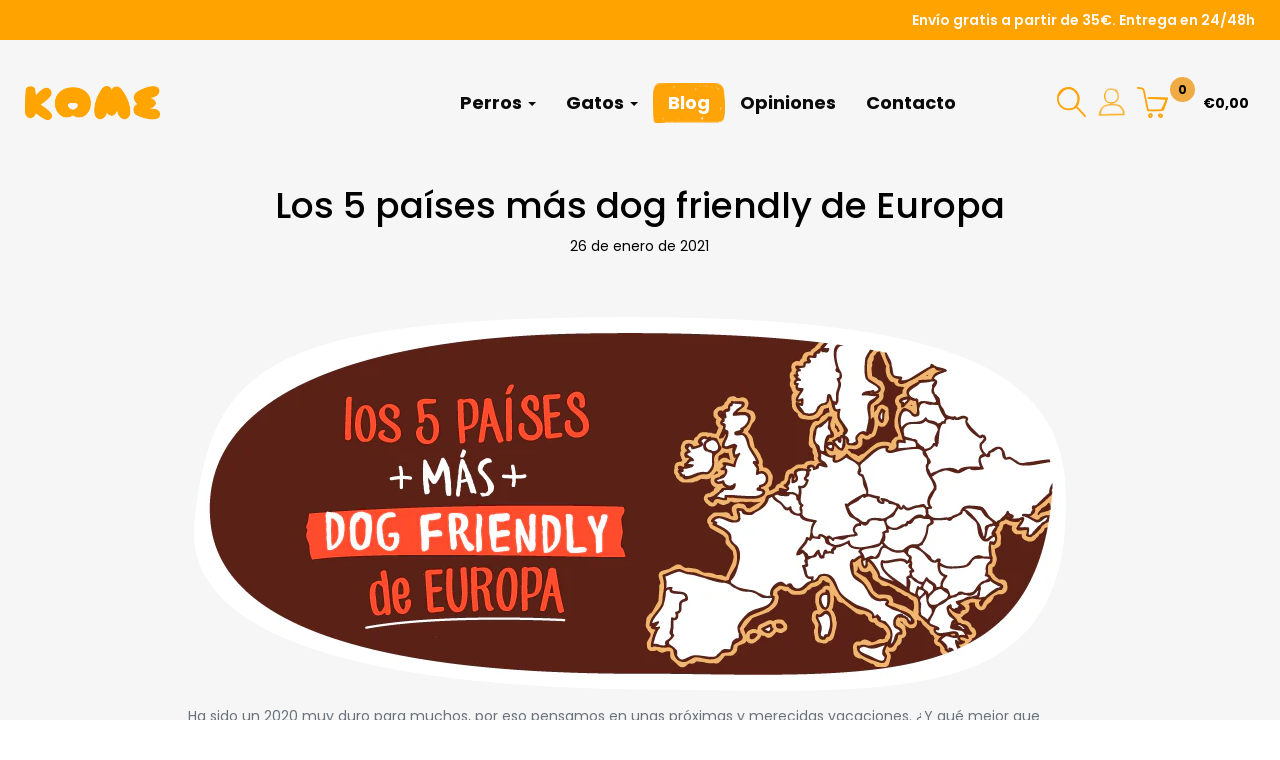

--- FILE ---
content_type: text/html; charset=utf-8
request_url: https://www.piensoskome.com/blogs/blog/paises-dog-friendly-europa
body_size: 18413
content:
<!doctype html>
<html class="no-js" lang="es">
<head>
   

  <meta charset="utf-8">
  <meta http-equiv="X-UA-Compatible" content="IE=edge,chrome=1">
  <meta name="viewport" content="width=device-width,initial-scale=1">
  <meta name="theme-color" content="#557b97">
  <link rel="canonical" href="https://www.piensoskome.com/blogs/blog/paises-dog-friendly-europa">
	 <script src="https://ajax.googleapis.com/ajax/libs/jquery/3.4.0/jquery.min.js"></script><link rel="shortcut icon" href="//www.piensoskome.com/cdn/shop/files/FAVICON_KOME_f2b02506-8053-43c6-a57c-3af4d9a9db61_32x32.png?v=1614295388" type="image/png"><title>Los 5 países más dog friendly de Europa | KOME</title><meta name="description" content="Vamos a daros unas ideas sobre posibles destinos que harán una estancia más agradable y cómoda a todos los que queráis viajar con vuestro perro. Hablamos de los 5 países más dog friendly de Europa. ¡Empezamos!"><!-- /snippets/social-meta-tags.liquid -->




<meta property="og:site_name" content="KOME">
<meta property="og:url" content="https://www.piensoskome.com/blogs/blog/paises-dog-friendly-europa">
<meta property="og:title" content="Los 5 países más dog friendly de Europa">
<meta property="og:type" content="article">
<meta property="og:description" content="Vamos a daros unas ideas sobre posibles destinos que harán una estancia más agradable y cómoda a todos los que queráis viajar con vuestro perro. Hablamos de los 5 países más dog friendly de Europa. ¡Empezamos!">

<meta property="og:image" content="http://www.piensoskome.com/cdn/shop/articles/EUROPA_DOGFRIENDLY_PEQUENA_1200x1200.png?v=1611657147">
<meta property="og:image:secure_url" content="https://www.piensoskome.com/cdn/shop/articles/EUROPA_DOGFRIENDLY_PEQUENA_1200x1200.png?v=1611657147">


  <meta name="twitter:site" content="@piensosKOME">

<meta name="twitter:card" content="summary_large_image">
<meta name="twitter:title" content="Los 5 países más dog friendly de Europa">
<meta name="twitter:description" content="Vamos a daros unas ideas sobre posibles destinos que harán una estancia más agradable y cómoda a todos los que queráis viajar con vuestro perro. Hablamos de los 5 países más dog friendly de Europa. ¡Empezamos!">

  <link href="https://fonts.googleapis.com/css?family=Poppins:100,100i,200,200i,300,300i,400,400i,500,500i,600,600i,700,700i,800,800i,900,900i" rel="stylesheet">
  <link href="//www.piensoskome.com/cdn/shop/t/13/assets/theme.scss.css?v=89164704199998063291684841470" rel="stylesheet" type="text/css" media="all" />
  <link href="//www.piensoskome.com/cdn/shop/t/13/assets/bootstrap.css?v=181090070523673872661561483453" rel="stylesheet" type="text/css" media="all" />
  <link href="//www.piensoskome.com/cdn/shop/t/13/assets/owl.carousel.css?v=76336020138054923471558256704" rel="stylesheet" type="text/css" media="all" />
  <link href="//www.piensoskome.com/cdn/shop/t/13/assets/style.css?v=168923515172001575671642077491" rel="stylesheet" type="text/css" media="all" />

  <script>
    var theme = {
      strings: {
        addToCart: "Agregar al carrito",
        soldOut: "Agotado",
        unavailable: "No disponible",
        regularPrice: "Precio habitual",
        sale: "Oferta",
        showMore: "Ver más",
        showLess: "Mostrar menos",
        addressError: "No se puede encontrar esa dirección",
        addressNoResults: "No results for that address",
        addressQueryLimit: "Se ha excedido el límite de uso de la API de Google . Considere la posibilidad de actualizar a un \u003ca href=\"https:\/\/developers.google.com\/maps\/premium\/usage-limits\"\u003ePlan Premium\u003c\/a\u003e.",
        authError: "Hubo un problema de autenticación con su cuenta de Google Maps.",
        newWindow: "Abre en una nueva ventana.",
        external: "Abre sitio externo.",
        newWindowExternal: "Abre sitio externo externo en una nueva ventana.",
        quantityMinimumMessage: "La cantidad debe ser 1 o más"
      },
      moneyFormat: "€{{amount_with_comma_separator}}"
    }

    document.documentElement.className = document.documentElement.className.replace('no-js', 'js');
  </script><script src="//www.piensoskome.com/cdn/shop/t/13/assets/script.js?v=60651089760118843681642077757" defer="defer"></script>
  <script src="//www.piensoskome.com/cdn/shop/t/13/assets/lazysizes.js?v=94224023136283657951558256486" async="async"></script>
  <script src="//www.piensoskome.com/cdn/shop/t/13/assets/vendor.js?v=12001839194546984181558256487" defer="defer"></script>
  <script src="//www.piensoskome.com/cdn/shop/t/13/assets/theme.js?v=97433562679321969341639412186" defer="defer"></script>

      <!-- cookieoptimizer.com PatchContentForHeader START --><script>window.performance && window.performance.mark && window.performance.mark('shopify.content_for_header.start');</script><meta name="google-site-verification" content="QXa5iYti7nB0chJHH-xrHl9xpNttYe17Od7Vkax_Wrc">
<meta name="facebook-domain-verification" content="507hf5eduz2kdhhydlzlnr29rt200v">
<meta id="shopify-digital-wallet" name="shopify-digital-wallet" content="/31053970/digital_wallets/dialog">
<meta name="shopify-checkout-api-token" content="fb364b8c0605b06b557fd0b2a270574b">
<meta id="in-context-paypal-metadata" data-shop-id="31053970" data-venmo-supported="false" data-environment="production" data-locale="es_ES" data-paypal-v4="true" data-currency="EUR">
<link rel="alternate" type="application/atom+xml" title="Feed" href="/blogs/blog.atom" />
<script async="async" src="/checkouts/internal/preloads.js?locale=es-ES"></script>
<script id="apple-pay-shop-capabilities" type="application/json">{"shopId":31053970,"countryCode":"ES","currencyCode":"EUR","merchantCapabilities":["supports3DS"],"merchantId":"gid:\/\/shopify\/Shop\/31053970","merchantName":"KOME","requiredBillingContactFields":["postalAddress","email","phone"],"requiredShippingContactFields":["postalAddress","email","phone"],"shippingType":"shipping","supportedNetworks":["visa","maestro","masterCard","amex"],"total":{"type":"pending","label":"KOME","amount":"1.00"},"shopifyPaymentsEnabled":true,"supportsSubscriptions":true}</script>
<script id="shopify-features" type="application/json">{"accessToken":"fb364b8c0605b06b557fd0b2a270574b","betas":["rich-media-storefront-analytics"],"domain":"www.piensoskome.com","predictiveSearch":true,"shopId":31053970,"locale":"es"}</script>
<script>var Shopify = Shopify || {};
Shopify.shop = "sprattfood-com.myshopify.com";
Shopify.locale = "es";
Shopify.currency = {"active":"EUR","rate":"1.0"};
Shopify.country = "ES";
Shopify.theme = {"name":"ravi theme","id":37131780162,"schema_name":"Kome","schema_version":"11.3.1","theme_store_id":796,"role":"main"};
Shopify.theme.handle = "null";
Shopify.theme.style = {"id":null,"handle":null};
Shopify.cdnHost = "www.piensoskome.com/cdn";
Shopify.routes = Shopify.routes || {};
Shopify.routes.root = "/";</script>
<script type="module">!function(o){(o.Shopify=o.Shopify||{}).modules=!0}(window);</script>
<script>!function(o){function n(){var o=[];function n(){o.push(Array.prototype.slice.apply(arguments))}return n.q=o,n}var t=o.Shopify=o.Shopify||{};t.loadFeatures=n(),t.autoloadFeatures=n()}(window);</script>
<script id="shop-js-analytics" type="application/json">{"pageType":"article"}</script>
<script defer="defer" async type="module" src="//www.piensoskome.com/cdn/shopifycloud/shop-js/modules/v2/client.init-shop-cart-sync_CQSBDXtZ.es.esm.js"></script>
<script defer="defer" async type="module" src="//www.piensoskome.com/cdn/shopifycloud/shop-js/modules/v2/chunk.common_B4Ara4uI.esm.js"></script>
<script type="module">
  await import("//www.piensoskome.com/cdn/shopifycloud/shop-js/modules/v2/client.init-shop-cart-sync_CQSBDXtZ.es.esm.js");
await import("//www.piensoskome.com/cdn/shopifycloud/shop-js/modules/v2/chunk.common_B4Ara4uI.esm.js");

  window.Shopify.SignInWithShop?.initShopCartSync?.({"fedCMEnabled":true,"windoidEnabled":true});

</script>
<script>(function() {
  var isLoaded = false;
  function asyncLoad() {
    if (isLoaded) return;
    isLoaded = true;
    var urls = ["https:\/\/gdprcdn.b-cdn.net\/js\/gdpr_cookie_consent.min.js?shop=sprattfood-com.myshopify.com","https:\/\/toastibar-cdn.makeprosimp.com\/v1\/published\/71182\/651716f8bbf74071a44e918709e3a3b4\/2366\/app.js?v=1\u0026shop=sprattfood-com.myshopify.com","https:\/\/cdn.opinew.com\/js\/opinew-active.js?shop=sprattfood-com.myshopify.com","https:\/\/cdn.shopify.com\/s\/files\/1\/3105\/3970\/t\/13\/assets\/sca.storelocator_scripttag.js?v=1659086379\u0026shop=sprattfood-com.myshopify.com"];
    for (var i = 0; i < urls.length; i++) {
      var s = document.createElement('script');
      s.type = 'text/javascript';
      s.async = true;
      s.src = urls[i];
      var x = document.getElementsByTagName('script')[0];
      x.parentNode.insertBefore(s, x);
    }
  };
  if(window.attachEvent) {
    window.attachEvent('onload', asyncLoad);
  } else {
    window.addEventListener('load', asyncLoad, false);
  }
})();</script>
<script id="__st">var __st={"a":31053970,"offset":3600,"reqid":"2b7fc76f-c675-4483-a637-9e0d2b8fe6ff-1768595717","pageurl":"www.piensoskome.com\/blogs\/blog\/paises-dog-friendly-europa","s":"articles-386732097602","u":"c58fcd587068","p":"article","rtyp":"article","rid":386732097602};</script>
<script>window.ShopifyPaypalV4VisibilityTracking = true;</script>
<script id="captcha-bootstrap">!function(){'use strict';const t='contact',e='account',n='new_comment',o=[[t,t],['blogs',n],['comments',n],[t,'customer']],c=[[e,'customer_login'],[e,'guest_login'],[e,'recover_customer_password'],[e,'create_customer']],r=t=>t.map((([t,e])=>`form[action*='/${t}']:not([data-nocaptcha='true']) input[name='form_type'][value='${e}']`)).join(','),a=t=>()=>t?[...document.querySelectorAll(t)].map((t=>t.form)):[];function s(){const t=[...o],e=r(t);return a(e)}const i='password',u='form_key',d=['recaptcha-v3-token','g-recaptcha-response','h-captcha-response',i],f=()=>{try{return window.sessionStorage}catch{return}},m='__shopify_v',_=t=>t.elements[u];function p(t,e,n=!1){try{const o=window.sessionStorage,c=JSON.parse(o.getItem(e)),{data:r}=function(t){const{data:e,action:n}=t;return t[m]||n?{data:e,action:n}:{data:t,action:n}}(c);for(const[e,n]of Object.entries(r))t.elements[e]&&(t.elements[e].value=n);n&&o.removeItem(e)}catch(o){console.error('form repopulation failed',{error:o})}}const l='form_type',E='cptcha';function T(t){t.dataset[E]=!0}const w=window,h=w.document,L='Shopify',v='ce_forms',y='captcha';let A=!1;((t,e)=>{const n=(g='f06e6c50-85a8-45c8-87d0-21a2b65856fe',I='https://cdn.shopify.com/shopifycloud/storefront-forms-hcaptcha/ce_storefront_forms_captcha_hcaptcha.v1.5.2.iife.js',D={infoText:'Protegido por hCaptcha',privacyText:'Privacidad',termsText:'Términos'},(t,e,n)=>{const o=w[L][v],c=o.bindForm;if(c)return c(t,g,e,D).then(n);var r;o.q.push([[t,g,e,D],n]),r=I,A||(h.body.append(Object.assign(h.createElement('script'),{id:'captcha-provider',async:!0,src:r})),A=!0)});var g,I,D;w[L]=w[L]||{},w[L][v]=w[L][v]||{},w[L][v].q=[],w[L][y]=w[L][y]||{},w[L][y].protect=function(t,e){n(t,void 0,e),T(t)},Object.freeze(w[L][y]),function(t,e,n,w,h,L){const[v,y,A,g]=function(t,e,n){const i=e?o:[],u=t?c:[],d=[...i,...u],f=r(d),m=r(i),_=r(d.filter((([t,e])=>n.includes(e))));return[a(f),a(m),a(_),s()]}(w,h,L),I=t=>{const e=t.target;return e instanceof HTMLFormElement?e:e&&e.form},D=t=>v().includes(t);t.addEventListener('submit',(t=>{const e=I(t);if(!e)return;const n=D(e)&&!e.dataset.hcaptchaBound&&!e.dataset.recaptchaBound,o=_(e),c=g().includes(e)&&(!o||!o.value);(n||c)&&t.preventDefault(),c&&!n&&(function(t){try{if(!f())return;!function(t){const e=f();if(!e)return;const n=_(t);if(!n)return;const o=n.value;o&&e.removeItem(o)}(t);const e=Array.from(Array(32),(()=>Math.random().toString(36)[2])).join('');!function(t,e){_(t)||t.append(Object.assign(document.createElement('input'),{type:'hidden',name:u})),t.elements[u].value=e}(t,e),function(t,e){const n=f();if(!n)return;const o=[...t.querySelectorAll(`input[type='${i}']`)].map((({name:t})=>t)),c=[...d,...o],r={};for(const[a,s]of new FormData(t).entries())c.includes(a)||(r[a]=s);n.setItem(e,JSON.stringify({[m]:1,action:t.action,data:r}))}(t,e)}catch(e){console.error('failed to persist form',e)}}(e),e.submit())}));const S=(t,e)=>{t&&!t.dataset[E]&&(n(t,e.some((e=>e===t))),T(t))};for(const o of['focusin','change'])t.addEventListener(o,(t=>{const e=I(t);D(e)&&S(e,y())}));const B=e.get('form_key'),M=e.get(l),P=B&&M;t.addEventListener('DOMContentLoaded',(()=>{const t=y();if(P)for(const e of t)e.elements[l].value===M&&p(e,B);[...new Set([...A(),...v().filter((t=>'true'===t.dataset.shopifyCaptcha))])].forEach((e=>S(e,t)))}))}(h,new URLSearchParams(w.location.search),n,t,e,['guest_login'])})(!0,!0)}();</script>
<script integrity="sha256-4kQ18oKyAcykRKYeNunJcIwy7WH5gtpwJnB7kiuLZ1E=" data-source-attribution="shopify.loadfeatures" defer="defer" src="//www.piensoskome.com/cdn/shopifycloud/storefront/assets/storefront/load_feature-a0a9edcb.js" crossorigin="anonymous"></script>
<script data-source-attribution="shopify.dynamic_checkout.dynamic.init">var Shopify=Shopify||{};Shopify.PaymentButton=Shopify.PaymentButton||{isStorefrontPortableWallets:!0,init:function(){window.Shopify.PaymentButton.init=function(){};var t=document.createElement("script");t.src="https://www.piensoskome.com/cdn/shopifycloud/portable-wallets/latest/portable-wallets.es.js",t.type="module",document.head.appendChild(t)}};
</script>
<script data-source-attribution="shopify.dynamic_checkout.buyer_consent">
  function portableWalletsHideBuyerConsent(e){var t=document.getElementById("shopify-buyer-consent"),n=document.getElementById("shopify-subscription-policy-button");t&&n&&(t.classList.add("hidden"),t.setAttribute("aria-hidden","true"),n.removeEventListener("click",e))}function portableWalletsShowBuyerConsent(e){var t=document.getElementById("shopify-buyer-consent"),n=document.getElementById("shopify-subscription-policy-button");t&&n&&(t.classList.remove("hidden"),t.removeAttribute("aria-hidden"),n.addEventListener("click",e))}window.Shopify?.PaymentButton&&(window.Shopify.PaymentButton.hideBuyerConsent=portableWalletsHideBuyerConsent,window.Shopify.PaymentButton.showBuyerConsent=portableWalletsShowBuyerConsent);
</script>
<script data-source-attribution="shopify.dynamic_checkout.cart.bootstrap">document.addEventListener("DOMContentLoaded",(function(){function t(){return document.querySelector("shopify-accelerated-checkout-cart, shopify-accelerated-checkout")}if(t())Shopify.PaymentButton.init();else{new MutationObserver((function(e,n){t()&&(Shopify.PaymentButton.init(),n.disconnect())})).observe(document.body,{childList:!0,subtree:!0})}}));
</script>
<link id="shopify-accelerated-checkout-styles" rel="stylesheet" media="screen" href="https://www.piensoskome.com/cdn/shopifycloud/portable-wallets/latest/accelerated-checkout-backwards-compat.css" crossorigin="anonymous">
<style id="shopify-accelerated-checkout-cart">
        #shopify-buyer-consent {
  margin-top: 1em;
  display: inline-block;
  width: 100%;
}

#shopify-buyer-consent.hidden {
  display: none;
}

#shopify-subscription-policy-button {
  background: none;
  border: none;
  padding: 0;
  text-decoration: underline;
  font-size: inherit;
  cursor: pointer;
}

#shopify-subscription-policy-button::before {
  box-shadow: none;
}

      </style>

<script>window.performance && window.performance.mark && window.performance.mark('shopify.content_for_header.end');</script>

    <!-- cookieoptimizer.com PatchContentForHeader END -->

  <!-- "snippets/judgeme_core.liquid" was not rendered, the associated app was uninstalled -->

    
    <style>
        #opinew-plugin .opw-add-review-image-container{
            display:none !important;
        }
        </style>
  <!-- Global site tag (gtag.js) - Google Analytics -->
<script async src="https://www.googletagmanager.com/gtag/js?id=UA-140236576-1"></script>
<script>
  window.dataLayer = window.dataLayer || [];
  function gtag(){dataLayer.push(arguments);}
  gtag('js', new Date());

  gtag('config', 'UA-140236576-1');
</script>
<link rel="preload" href="https://cdn.opinew.com/styles/opw-icons/style.css" as="style" onload="this.onload=null;this.rel='stylesheet'">
    <noscript><link rel="stylesheet" href="https://cdn.opinew.com/styles/opw-icons/style.css"></noscript>
<style id='opinew_product_plugin_css'>
    .stars-color {
        color:#FFC617;
    }
    .opinew-stars-plugin-link {
        cursor: pointer;
    }
    
    .opw-widget-wrapper-default {
        max-width: 1200px;
        margin: 0 auto;
    }
    
            #opinew-stars-plugin-product {
                text-align:left;
            }
            
            .opinew-stars-plugin-product-list {
                text-align:left;
            }
            
        .opinew-list-stars-disable {
            display:none;
        }
        .opinew-product-page-stars-disable {
            display:none;
        }
         .opinew-star-plugin-inside i.opw-noci:empty{display:inherit!important}#opinew_all_reviews_plugin_app:empty,#opinew_badge_plugin_app:empty,#opinew_carousel_plugin_app:empty,#opinew_product_floating_widget:empty,#opinew_product_plugin_app:empty,#opinew_review_request_app:empty,.opinew-all-reviews-plugin-dynamic:empty,.opinew-badge-plugin-dynamic:empty,.opinew-carousel-plugin-dynamic:empty,.opinew-product-plugin-dynamic:empty,.opinew-review-request-dynamic:empty,.opw-dynamic-stars-collection:empty,.opw-dynamic-stars:empty{display:block!important} </style>
<meta id='opinew_config_container'  data-opwconfig='{&quot;server_url&quot;: &quot;https://api.opinew.com&quot;, &quot;shop&quot;: {&quot;id&quot;: 2928, &quot;name&quot;: &quot;KOME&quot;, &quot;public_api_key&quot;: &quot;XGV2U1K6O01Y477QOCR5&quot;, &quot;logo_url&quot;: null}, &quot;permissions&quot;: {&quot;no_branding&quot;: false, &quot;up_to3_photos&quot;: false, &quot;up_to5_photos&quot;: false, &quot;q_and_a&quot;: false, &quot;video_reviews&quot;: true, &quot;optimised_images&quot;: false, &quot;link_shops_single&quot;: false, &quot;link_shops_double&quot;: false, &quot;link_shops_unlimited&quot;: false, &quot;bazaarvoice_integration&quot;: false}, &quot;review_publishing&quot;: &quot;shop_owner&quot;, &quot;badge_shop_reviews_link&quot;: &quot;http://api.opinew.com/shop-reviews/2928&quot;, &quot;stars_color_product_and_collections&quot;: &quot;#FFC617&quot;, &quot;theme_transparent_color&quot;: &quot;initial&quot;, &quot;navbar_color&quot;: &quot;#FFA300FF&quot;, &quot;questions_and_answers_active&quot;: false, &quot;number_reviews_per_page&quot;: 8, &quot;show_customer_images_section&quot;: true, &quot;display_stars_if_no_reviews&quot;: false, &quot;stars_alignment_product_page&quot;: &quot;left&quot;, &quot;stars_alignment_product_page_mobile&quot;: &quot;center&quot;, &quot;stars_alignment_collections&quot;: &quot;left&quot;, &quot;stars_alignment_collections_mobile&quot;: &quot;center&quot;, &quot;badge_stars_color&quot;: &quot;#ffc617&quot;, &quot;badge_border_color&quot;: &quot;#dae1e7&quot;, &quot;badge_background_color&quot;: &quot;#ffffff&quot;, &quot;badge_text_color&quot;: &quot;#3C3C3C&quot;, &quot;badge_secondary_text_color&quot;: &quot;#606f7b&quot;, &quot;carousel_theme_style&quot;: &quot;card&quot;, &quot;carousel_stars_color&quot;: &quot;#FFC617&quot;, &quot;carousel_border_color&quot;: &quot;#c5c5c5&quot;, &quot;carousel_background_color&quot;: &quot;#ffffff00&quot;, &quot;carousel_controls_color&quot;: &quot;#5a5a5a&quot;, &quot;carousel_verified_badge_color&quot;: &quot;#38c172&quot;, &quot;carousel_text_color&quot;: &quot;#3d4852&quot;, &quot;carousel_secondary_text_color&quot;: &quot;#606f7b&quot;, &quot;carousel_product_name_color&quot;: &quot;#3d4852&quot;, &quot;carousel_widget_show_dates&quot;: true, &quot;carousel_border_active&quot;: false, &quot;carousel_auto_scroll&quot;: false, &quot;carousel_show_product_name&quot;: false, &quot;carousel_featured_reviews&quot;: [], &quot;display_widget_if_no_reviews&quot;: true, &quot;show_country_and_foreign_reviews&quot;: false, &quot;show_full_customer_names&quot;: false, &quot;custom_header_url&quot;: null, &quot;custom_card_url&quot;: null, &quot;custom_gallery_url&quot;: null, &quot;default_sorting&quot;: &quot;recent&quot;, &quot;enable_widget_review_search&quot;: false, &quot;center_stars_mobile&quot;: false, &quot;center_stars_mobile_breakpoint&quot;: &quot;1000px&quot;, &quot;ab_test_active&quot;: null, &quot;request_form_stars_color&quot;: &quot;#FFA300FF&quot;, &quot;request_form_image_url&quot;: null, &quot;request_form_custom_css&quot;: null, &quot;request_form_show_ratings&quot;: null, &quot;request_form_display_shop_logo&quot;: null, &quot;request_form_display_product_image&quot;: null, &quot;request_form_progress_type&quot;: null, &quot;request_form_btn_color&quot;: &quot;#2f70ee&quot;, &quot;request_form_progress_bar_color&quot;: &quot;#2f70ee&quot;, &quot;request_form_background_color&quot;: &quot;#DCEBFC&quot;, &quot;request_form_card_background&quot;: &quot;#FFFFFF&quot;, &quot;can_display_photos&quot;: true, &quot;background_color&quot;: &quot;#ffffff00&quot;, &quot;buttons_color&quot;: &quot;#FFA300FF&quot;, &quot;display_floating_widget&quot;: false, &quot;display_review_source&quot;: false, &quot;new_widget_version&quot;: false, &quot;shop_widgets_updated&quot;: true, &quot;stars_color&quot;: &quot;#FFA300FF&quot;, &quot;widget_top_section_style&quot;: &quot;default&quot;, &quot;widget_theme_style&quot;: &quot;flat&quot;, &quot;reviews_card_border_color&quot;: &quot;#c5c5c5&quot;, &quot;reviews_card_border_active&quot;: false, &quot;star_bars_width&quot;: &quot;300px&quot;, &quot;star_bars_width_auto&quot;: true, &quot;number_review_columns&quot;: 2, &quot;preferred_language&quot;: &quot;es&quot;, &quot;preferred_date_format&quot;: &quot;dd/MM/yyyy&quot;, &quot;text_color&quot;: &quot;#3d4852&quot;, &quot;secondary_text_color&quot;: &quot;#606f7b&quot;, &quot;floating_widget_button_background_color&quot;: &quot;#000000&quot;, &quot;floating_widget_button_text_color&quot;: &quot;#ffffff&quot;, &quot;floating_widget_button_position&quot;: &quot;left&quot;, &quot;navbar_text_color&quot;: &quot;#3d4852&quot;, &quot;pagination_color&quot;: &quot;#000000&quot;, &quot;verified_badge_color&quot;: &quot;#38c172&quot;, &quot;widget_show_dates&quot;: true, &quot;show_review_images&quot;: true, &quot;review_image_max_height&quot;: &quot;450px&quot;, &quot;show_large_review_image&quot;: true, &quot;show_star_bars&quot;: true, &quot;fonts&quot;: {&quot;reviews_card_main_font_size&quot;: &quot;1.6rem&quot;, &quot;reviews_card_secondary_font_size&quot;: &quot;1.4rem&quot;, &quot;form_headings_font_size&quot;: &quot;0.875rem&quot;, &quot;form_input_font_size&quot;: &quot;1.125rem&quot;, &quot;paginator_font_size&quot;: &quot;1.125rem&quot;, &quot;badge_average_score&quot;: &quot;2rem&quot;, &quot;badge_primary&quot;: &quot;1.25rem&quot;, &quot;badge_secondary&quot;: &quot;1rem&quot;, &quot;carousel_primary&quot;: &quot;1rem&quot;, &quot;carousel_secondary&quot;: &quot;1rem&quot;, &quot;star_summary_overall_score_font_size&quot;: &quot;2.25rem&quot;, &quot;star_summary_progress_bars_font_size&quot;: &quot;1.4rem&quot;, &quot;navbar_reviews_title_font_size&quot;: &quot;1.25rem&quot;, &quot;navbar_buttons_font_size&quot;: &quot;1.125rem&quot;, &quot;star_summary_reviewsnum_font_size&quot;: &quot;1.5rem&quot;, &quot;filters_font_size&quot;: &quot;1rem&quot;, &quot;form_post_font_size&quot;: &quot;2.25rem&quot;, &quot;qna_title_font_size&quot;: &quot;1.5rem&quot;}}' >
<script> 
  var OPW_PUBLIC_KEY = "XGV2U1K6O01Y477QOCR5";
  var OPW_API_ENDPOINT = "https://api.opinew.com";
  var OPW_CHECKER_ENDPOINT = "https://shop-status.opinew.cloud";
  var OPW_BACKEND_VERSION = "25.41.1-0-ge32fade58";
</script>
<script src="https://cdn.opinew.com/shop-widgets/static/js/index.8ffabcca.js" defer></script>


<!-- BEGIN app block: shopify://apps/also-bought/blocks/app-embed-block/b94b27b4-738d-4d92-9e60-43c22d1da3f2 --><script>
    window.codeblackbelt = window.codeblackbelt || {};
    window.codeblackbelt.shop = window.codeblackbelt.shop || 'sprattfood-com.myshopify.com';
    </script><script src="//cdn.codeblackbelt.com/widgets/also-bought/bootstrap.min.js?version=2026011621+0100" async></script>
<!-- END app block --><link href="https://monorail-edge.shopifysvc.com" rel="dns-prefetch">
<script>(function(){if ("sendBeacon" in navigator && "performance" in window) {try {var session_token_from_headers = performance.getEntriesByType('navigation')[0].serverTiming.find(x => x.name == '_s').description;} catch {var session_token_from_headers = undefined;}var session_cookie_matches = document.cookie.match(/_shopify_s=([^;]*)/);var session_token_from_cookie = session_cookie_matches && session_cookie_matches.length === 2 ? session_cookie_matches[1] : "";var session_token = session_token_from_headers || session_token_from_cookie || "";function handle_abandonment_event(e) {var entries = performance.getEntries().filter(function(entry) {return /monorail-edge.shopifysvc.com/.test(entry.name);});if (!window.abandonment_tracked && entries.length === 0) {window.abandonment_tracked = true;var currentMs = Date.now();var navigation_start = performance.timing.navigationStart;var payload = {shop_id: 31053970,url: window.location.href,navigation_start,duration: currentMs - navigation_start,session_token,page_type: "article"};window.navigator.sendBeacon("https://monorail-edge.shopifysvc.com/v1/produce", JSON.stringify({schema_id: "online_store_buyer_site_abandonment/1.1",payload: payload,metadata: {event_created_at_ms: currentMs,event_sent_at_ms: currentMs}}));}}window.addEventListener('pagehide', handle_abandonment_event);}}());</script>
<script id="web-pixels-manager-setup">(function e(e,d,r,n,o){if(void 0===o&&(o={}),!Boolean(null===(a=null===(i=window.Shopify)||void 0===i?void 0:i.analytics)||void 0===a?void 0:a.replayQueue)){var i,a;window.Shopify=window.Shopify||{};var t=window.Shopify;t.analytics=t.analytics||{};var s=t.analytics;s.replayQueue=[],s.publish=function(e,d,r){return s.replayQueue.push([e,d,r]),!0};try{self.performance.mark("wpm:start")}catch(e){}var l=function(){var e={modern:/Edge?\/(1{2}[4-9]|1[2-9]\d|[2-9]\d{2}|\d{4,})\.\d+(\.\d+|)|Firefox\/(1{2}[4-9]|1[2-9]\d|[2-9]\d{2}|\d{4,})\.\d+(\.\d+|)|Chrom(ium|e)\/(9{2}|\d{3,})\.\d+(\.\d+|)|(Maci|X1{2}).+ Version\/(15\.\d+|(1[6-9]|[2-9]\d|\d{3,})\.\d+)([,.]\d+|)( \(\w+\)|)( Mobile\/\w+|) Safari\/|Chrome.+OPR\/(9{2}|\d{3,})\.\d+\.\d+|(CPU[ +]OS|iPhone[ +]OS|CPU[ +]iPhone|CPU IPhone OS|CPU iPad OS)[ +]+(15[._]\d+|(1[6-9]|[2-9]\d|\d{3,})[._]\d+)([._]\d+|)|Android:?[ /-](13[3-9]|1[4-9]\d|[2-9]\d{2}|\d{4,})(\.\d+|)(\.\d+|)|Android.+Firefox\/(13[5-9]|1[4-9]\d|[2-9]\d{2}|\d{4,})\.\d+(\.\d+|)|Android.+Chrom(ium|e)\/(13[3-9]|1[4-9]\d|[2-9]\d{2}|\d{4,})\.\d+(\.\d+|)|SamsungBrowser\/([2-9]\d|\d{3,})\.\d+/,legacy:/Edge?\/(1[6-9]|[2-9]\d|\d{3,})\.\d+(\.\d+|)|Firefox\/(5[4-9]|[6-9]\d|\d{3,})\.\d+(\.\d+|)|Chrom(ium|e)\/(5[1-9]|[6-9]\d|\d{3,})\.\d+(\.\d+|)([\d.]+$|.*Safari\/(?![\d.]+ Edge\/[\d.]+$))|(Maci|X1{2}).+ Version\/(10\.\d+|(1[1-9]|[2-9]\d|\d{3,})\.\d+)([,.]\d+|)( \(\w+\)|)( Mobile\/\w+|) Safari\/|Chrome.+OPR\/(3[89]|[4-9]\d|\d{3,})\.\d+\.\d+|(CPU[ +]OS|iPhone[ +]OS|CPU[ +]iPhone|CPU IPhone OS|CPU iPad OS)[ +]+(10[._]\d+|(1[1-9]|[2-9]\d|\d{3,})[._]\d+)([._]\d+|)|Android:?[ /-](13[3-9]|1[4-9]\d|[2-9]\d{2}|\d{4,})(\.\d+|)(\.\d+|)|Mobile Safari.+OPR\/([89]\d|\d{3,})\.\d+\.\d+|Android.+Firefox\/(13[5-9]|1[4-9]\d|[2-9]\d{2}|\d{4,})\.\d+(\.\d+|)|Android.+Chrom(ium|e)\/(13[3-9]|1[4-9]\d|[2-9]\d{2}|\d{4,})\.\d+(\.\d+|)|Android.+(UC? ?Browser|UCWEB|U3)[ /]?(15\.([5-9]|\d{2,})|(1[6-9]|[2-9]\d|\d{3,})\.\d+)\.\d+|SamsungBrowser\/(5\.\d+|([6-9]|\d{2,})\.\d+)|Android.+MQ{2}Browser\/(14(\.(9|\d{2,})|)|(1[5-9]|[2-9]\d|\d{3,})(\.\d+|))(\.\d+|)|K[Aa][Ii]OS\/(3\.\d+|([4-9]|\d{2,})\.\d+)(\.\d+|)/},d=e.modern,r=e.legacy,n=navigator.userAgent;return n.match(d)?"modern":n.match(r)?"legacy":"unknown"}(),u="modern"===l?"modern":"legacy",c=(null!=n?n:{modern:"",legacy:""})[u],f=function(e){return[e.baseUrl,"/wpm","/b",e.hashVersion,"modern"===e.buildTarget?"m":"l",".js"].join("")}({baseUrl:d,hashVersion:r,buildTarget:u}),m=function(e){var d=e.version,r=e.bundleTarget,n=e.surface,o=e.pageUrl,i=e.monorailEndpoint;return{emit:function(e){var a=e.status,t=e.errorMsg,s=(new Date).getTime(),l=JSON.stringify({metadata:{event_sent_at_ms:s},events:[{schema_id:"web_pixels_manager_load/3.1",payload:{version:d,bundle_target:r,page_url:o,status:a,surface:n,error_msg:t},metadata:{event_created_at_ms:s}}]});if(!i)return console&&console.warn&&console.warn("[Web Pixels Manager] No Monorail endpoint provided, skipping logging."),!1;try{return self.navigator.sendBeacon.bind(self.navigator)(i,l)}catch(e){}var u=new XMLHttpRequest;try{return u.open("POST",i,!0),u.setRequestHeader("Content-Type","text/plain"),u.send(l),!0}catch(e){return console&&console.warn&&console.warn("[Web Pixels Manager] Got an unhandled error while logging to Monorail."),!1}}}}({version:r,bundleTarget:l,surface:e.surface,pageUrl:self.location.href,monorailEndpoint:e.monorailEndpoint});try{o.browserTarget=l,function(e){var d=e.src,r=e.async,n=void 0===r||r,o=e.onload,i=e.onerror,a=e.sri,t=e.scriptDataAttributes,s=void 0===t?{}:t,l=document.createElement("script"),u=document.querySelector("head"),c=document.querySelector("body");if(l.async=n,l.src=d,a&&(l.integrity=a,l.crossOrigin="anonymous"),s)for(var f in s)if(Object.prototype.hasOwnProperty.call(s,f))try{l.dataset[f]=s[f]}catch(e){}if(o&&l.addEventListener("load",o),i&&l.addEventListener("error",i),u)u.appendChild(l);else{if(!c)throw new Error("Did not find a head or body element to append the script");c.appendChild(l)}}({src:f,async:!0,onload:function(){if(!function(){var e,d;return Boolean(null===(d=null===(e=window.Shopify)||void 0===e?void 0:e.analytics)||void 0===d?void 0:d.initialized)}()){var d=window.webPixelsManager.init(e)||void 0;if(d){var r=window.Shopify.analytics;r.replayQueue.forEach((function(e){var r=e[0],n=e[1],o=e[2];d.publishCustomEvent(r,n,o)})),r.replayQueue=[],r.publish=d.publishCustomEvent,r.visitor=d.visitor,r.initialized=!0}}},onerror:function(){return m.emit({status:"failed",errorMsg:"".concat(f," has failed to load")})},sri:function(e){var d=/^sha384-[A-Za-z0-9+/=]+$/;return"string"==typeof e&&d.test(e)}(c)?c:"",scriptDataAttributes:o}),m.emit({status:"loading"})}catch(e){m.emit({status:"failed",errorMsg:(null==e?void 0:e.message)||"Unknown error"})}}})({shopId: 31053970,storefrontBaseUrl: "https://www.piensoskome.com",extensionsBaseUrl: "https://extensions.shopifycdn.com/cdn/shopifycloud/web-pixels-manager",monorailEndpoint: "https://monorail-edge.shopifysvc.com/unstable/produce_batch",surface: "storefront-renderer",enabledBetaFlags: ["2dca8a86"],webPixelsConfigList: [{"id":"157679959","eventPayloadVersion":"v1","runtimeContext":"LAX","scriptVersion":"1","type":"CUSTOM","privacyPurposes":["MARKETING"],"name":"Meta pixel (migrated)"},{"id":"shopify-app-pixel","configuration":"{}","eventPayloadVersion":"v1","runtimeContext":"STRICT","scriptVersion":"0450","apiClientId":"shopify-pixel","type":"APP","privacyPurposes":["ANALYTICS","MARKETING"]},{"id":"shopify-custom-pixel","eventPayloadVersion":"v1","runtimeContext":"LAX","scriptVersion":"0450","apiClientId":"shopify-pixel","type":"CUSTOM","privacyPurposes":["ANALYTICS","MARKETING"]}],isMerchantRequest: false,initData: {"shop":{"name":"KOME","paymentSettings":{"currencyCode":"EUR"},"myshopifyDomain":"sprattfood-com.myshopify.com","countryCode":"ES","storefrontUrl":"https:\/\/www.piensoskome.com"},"customer":null,"cart":null,"checkout":null,"productVariants":[],"purchasingCompany":null},},"https://www.piensoskome.com/cdn","fcfee988w5aeb613cpc8e4bc33m6693e112",{"modern":"","legacy":""},{"shopId":"31053970","storefrontBaseUrl":"https:\/\/www.piensoskome.com","extensionBaseUrl":"https:\/\/extensions.shopifycdn.com\/cdn\/shopifycloud\/web-pixels-manager","surface":"storefront-renderer","enabledBetaFlags":"[\"2dca8a86\"]","isMerchantRequest":"false","hashVersion":"fcfee988w5aeb613cpc8e4bc33m6693e112","publish":"custom","events":"[[\"page_viewed\",{}]]"});</script><script>
  window.ShopifyAnalytics = window.ShopifyAnalytics || {};
  window.ShopifyAnalytics.meta = window.ShopifyAnalytics.meta || {};
  window.ShopifyAnalytics.meta.currency = 'EUR';
  var meta = {"page":{"pageType":"article","resourceType":"article","resourceId":386732097602,"requestId":"2b7fc76f-c675-4483-a637-9e0d2b8fe6ff-1768595717"}};
  for (var attr in meta) {
    window.ShopifyAnalytics.meta[attr] = meta[attr];
  }
</script>
<script class="analytics">
  (function () {
    var customDocumentWrite = function(content) {
      var jquery = null;

      if (window.jQuery) {
        jquery = window.jQuery;
      } else if (window.Checkout && window.Checkout.$) {
        jquery = window.Checkout.$;
      }

      if (jquery) {
        jquery('body').append(content);
      }
    };

    var hasLoggedConversion = function(token) {
      if (token) {
        return document.cookie.indexOf('loggedConversion=' + token) !== -1;
      }
      return false;
    }

    var setCookieIfConversion = function(token) {
      if (token) {
        var twoMonthsFromNow = new Date(Date.now());
        twoMonthsFromNow.setMonth(twoMonthsFromNow.getMonth() + 2);

        document.cookie = 'loggedConversion=' + token + '; expires=' + twoMonthsFromNow;
      }
    }

    var trekkie = window.ShopifyAnalytics.lib = window.trekkie = window.trekkie || [];
    if (trekkie.integrations) {
      return;
    }
    trekkie.methods = [
      'identify',
      'page',
      'ready',
      'track',
      'trackForm',
      'trackLink'
    ];
    trekkie.factory = function(method) {
      return function() {
        var args = Array.prototype.slice.call(arguments);
        args.unshift(method);
        trekkie.push(args);
        return trekkie;
      };
    };
    for (var i = 0; i < trekkie.methods.length; i++) {
      var key = trekkie.methods[i];
      trekkie[key] = trekkie.factory(key);
    }
    trekkie.load = function(config) {
      trekkie.config = config || {};
      trekkie.config.initialDocumentCookie = document.cookie;
      var first = document.getElementsByTagName('script')[0];
      var script = document.createElement('script');
      script.type = 'text/javascript';
      script.onerror = function(e) {
        var scriptFallback = document.createElement('script');
        scriptFallback.type = 'text/javascript';
        scriptFallback.onerror = function(error) {
                var Monorail = {
      produce: function produce(monorailDomain, schemaId, payload) {
        var currentMs = new Date().getTime();
        var event = {
          schema_id: schemaId,
          payload: payload,
          metadata: {
            event_created_at_ms: currentMs,
            event_sent_at_ms: currentMs
          }
        };
        return Monorail.sendRequest("https://" + monorailDomain + "/v1/produce", JSON.stringify(event));
      },
      sendRequest: function sendRequest(endpointUrl, payload) {
        // Try the sendBeacon API
        if (window && window.navigator && typeof window.navigator.sendBeacon === 'function' && typeof window.Blob === 'function' && !Monorail.isIos12()) {
          var blobData = new window.Blob([payload], {
            type: 'text/plain'
          });

          if (window.navigator.sendBeacon(endpointUrl, blobData)) {
            return true;
          } // sendBeacon was not successful

        } // XHR beacon

        var xhr = new XMLHttpRequest();

        try {
          xhr.open('POST', endpointUrl);
          xhr.setRequestHeader('Content-Type', 'text/plain');
          xhr.send(payload);
        } catch (e) {
          console.log(e);
        }

        return false;
      },
      isIos12: function isIos12() {
        return window.navigator.userAgent.lastIndexOf('iPhone; CPU iPhone OS 12_') !== -1 || window.navigator.userAgent.lastIndexOf('iPad; CPU OS 12_') !== -1;
      }
    };
    Monorail.produce('monorail-edge.shopifysvc.com',
      'trekkie_storefront_load_errors/1.1',
      {shop_id: 31053970,
      theme_id: 37131780162,
      app_name: "storefront",
      context_url: window.location.href,
      source_url: "//www.piensoskome.com/cdn/s/trekkie.storefront.cd680fe47e6c39ca5d5df5f0a32d569bc48c0f27.min.js"});

        };
        scriptFallback.async = true;
        scriptFallback.src = '//www.piensoskome.com/cdn/s/trekkie.storefront.cd680fe47e6c39ca5d5df5f0a32d569bc48c0f27.min.js';
        first.parentNode.insertBefore(scriptFallback, first);
      };
      script.async = true;
      script.src = '//www.piensoskome.com/cdn/s/trekkie.storefront.cd680fe47e6c39ca5d5df5f0a32d569bc48c0f27.min.js';
      first.parentNode.insertBefore(script, first);
    };
    trekkie.load(
      {"Trekkie":{"appName":"storefront","development":false,"defaultAttributes":{"shopId":31053970,"isMerchantRequest":null,"themeId":37131780162,"themeCityHash":"3431645812579781769","contentLanguage":"es","currency":"EUR","eventMetadataId":"e7dd3fc0-83ee-4d50-a15b-612bf605d4ec"},"isServerSideCookieWritingEnabled":true,"monorailRegion":"shop_domain","enabledBetaFlags":["65f19447"]},"Session Attribution":{},"S2S":{"facebookCapiEnabled":false,"source":"trekkie-storefront-renderer","apiClientId":580111}}
    );

    var loaded = false;
    trekkie.ready(function() {
      if (loaded) return;
      loaded = true;

      window.ShopifyAnalytics.lib = window.trekkie;

      var originalDocumentWrite = document.write;
      document.write = customDocumentWrite;
      try { window.ShopifyAnalytics.merchantGoogleAnalytics.call(this); } catch(error) {};
      document.write = originalDocumentWrite;

      window.ShopifyAnalytics.lib.page(null,{"pageType":"article","resourceType":"article","resourceId":386732097602,"requestId":"2b7fc76f-c675-4483-a637-9e0d2b8fe6ff-1768595717","shopifyEmitted":true});

      var match = window.location.pathname.match(/checkouts\/(.+)\/(thank_you|post_purchase)/)
      var token = match? match[1]: undefined;
      if (!hasLoggedConversion(token)) {
        setCookieIfConversion(token);
        
      }
    });


        var eventsListenerScript = document.createElement('script');
        eventsListenerScript.async = true;
        eventsListenerScript.src = "//www.piensoskome.com/cdn/shopifycloud/storefront/assets/shop_events_listener-3da45d37.js";
        document.getElementsByTagName('head')[0].appendChild(eventsListenerScript);

})();</script>
  <script>
  if (!window.ga || (window.ga && typeof window.ga !== 'function')) {
    window.ga = function ga() {
      (window.ga.q = window.ga.q || []).push(arguments);
      if (window.Shopify && window.Shopify.analytics && typeof window.Shopify.analytics.publish === 'function') {
        window.Shopify.analytics.publish("ga_stub_called", {}, {sendTo: "google_osp_migration"});
      }
      console.error("Shopify's Google Analytics stub called with:", Array.from(arguments), "\nSee https://help.shopify.com/manual/promoting-marketing/pixels/pixel-migration#google for more information.");
    };
    if (window.Shopify && window.Shopify.analytics && typeof window.Shopify.analytics.publish === 'function') {
      window.Shopify.analytics.publish("ga_stub_initialized", {}, {sendTo: "google_osp_migration"});
    }
  }
</script>
<script
  defer
  src="https://www.piensoskome.com/cdn/shopifycloud/perf-kit/shopify-perf-kit-3.0.4.min.js"
  data-application="storefront-renderer"
  data-shop-id="31053970"
  data-render-region="gcp-us-east1"
  data-page-type="article"
  data-theme-instance-id="37131780162"
  data-theme-name="Kome"
  data-theme-version="11.3.1"
  data-monorail-region="shop_domain"
  data-resource-timing-sampling-rate="10"
  data-shs="true"
  data-shs-beacon="true"
  data-shs-export-with-fetch="true"
  data-shs-logs-sample-rate="1"
  data-shs-beacon-endpoint="https://www.piensoskome.com/api/collect"
></script>
</head>

<body class="template-article">

  <a class="in-page-link visually-hidden skip-link" href="#MainContent">Ir directamente al contenido</a>

  <div id="SearchDrawer" class="search-bar drawer drawer--top" role="dialog" aria-modal="true" aria-label="Buscar">
    <div class="search-bar__table">
      <div class="search-bar__table-cell search-bar__form-wrapper">
        <form class="search search-bar__form" action="/search" method="get" role="search">
          <input class="search__input search-bar__input" type="search" name="q" value="" placeholder="Buscar" aria-label="Buscar">
          <button class="search-bar__submit search__submit btn--link" type="submit">
            <svg aria-hidden="true" focusable="false" role="presentation" class="icon icon-search" viewBox="0 0 37 40"><path d="M35.6 36l-9.8-9.8c4.1-5.4 3.6-13.2-1.3-18.1-5.4-5.4-14.2-5.4-19.7 0-5.4 5.4-5.4 14.2 0 19.7 2.6 2.6 6.1 4.1 9.8 4.1 3 0 5.9-1 8.3-2.8l9.8 9.8c.4.4.9.6 1.4.6s1-.2 1.4-.6c.9-.9.9-2.1.1-2.9zm-20.9-8.2c-2.6 0-5.1-1-7-2.9-3.9-3.9-3.9-10.1 0-14C9.6 9 12.2 8 14.7 8s5.1 1 7 2.9c3.9 3.9 3.9 10.1 0 14-1.9 1.9-4.4 2.9-7 2.9z"/></svg>
            <span class="icon__fallback-text">Buscar</span>
          </button>
        </form>
      </div>
      <div class="search-bar__table-cell text-right">
        <button type="button" class="btn--link search-bar__close js-drawer-close">
          <svg aria-hidden="true" focusable="false" role="presentation" class="icon icon-close" viewBox="0 0 40 40"><path d="M23.868 20.015L39.117 4.78c1.11-1.108 1.11-2.77 0-3.877-1.109-1.108-2.773-1.108-3.882 0L19.986 16.137 4.737.904C3.628-.204 1.965-.204.856.904c-1.11 1.108-1.11 2.77 0 3.877l15.249 15.234L.855 35.248c-1.108 1.108-1.108 2.77 0 3.877.555.554 1.248.831 1.942.831s1.386-.277 1.94-.83l15.25-15.234 15.248 15.233c.555.554 1.248.831 1.941.831s1.387-.277 1.941-.83c1.11-1.109 1.11-2.77 0-3.878L23.868 20.015z" class="layer"/></svg>
          <span class="icon__fallback-text">Cerrar</span>
        </button>
      </div>
    </div>
  </div>

  <div id="shopify-section-header" class="shopify-section">
 <style>
    
      .navbar-header {
        max-width: 150px;
        width:100%;
      }
    

    
      .navbar-header {
        margin: 0;
      }
    
  </style>

  
    
      <style>
        .announcement-bar {
          background-color: #ffa300;
        }

        .announcement-bar--link:hover {
          

          
            
            background-color: #ffad1b;
          
        }

        .announcement-bar__message {
          color: #fafafa;
        }
      </style>

      
        <a href="/collections/our-products" class="announcement-bar announcement-bar--link">
      
		 <div class="container" style="text-align:right;">
          <p class="announcement-bar__message">Envío gratis a partir de 35€. Entrega en 24/48h</p>
		 </div>
      
        </a>
      

    
  
<header id="header" class="header">

  <nav class="navbar navbar-inverse">
    <div class="container">
      <div class="navbar-header">
        <button type="button" class="navbar-toggle" data-toggle="collapse" data-target="#myNavbar">
          <span class="icon-bar"></span>
          <span class="icon-bar"></span>
          <span class="icon-bar"></span>                        
        </button>
        
<a href="/" class="navbar-brand">
          
          <img src="//www.piensoskome.com/cdn/shop/files/Logo-KOME-Header_Big.png?v=1613795224"
               alt="KOME"
               >
          <noscript>
            
            <img src="//www.piensoskome.com/cdn/shop/files/Logo-KOME-Header_Big_150x.png?v=1613795224"
                 srcset="//www.piensoskome.com/cdn/shop/files/Logo-KOME-Header_Big_150x.png?v=1613795224 1x, //www.piensoskome.com/cdn/shop/files/Logo-KOME-Header_Big_150x@2x.png?v=1613795224 2x"
                 alt="KOME"
                 style="max-width: 150px;">
          </noscript>
        </a>
        
        
      </div>
      <div class="collapse navbar-collapse" id="myNavbar">
        

<ul class="nav navbar-nav  main-menu">
  


  	
      <li class="dropdown ">
        <a href="/collections/perros" class="dropdown-toggle" data-toggle="dropdown" role="button" aria-haspopup="true" aria-expanded="false">
          Perros <span class="caret"></span>
        </a>
        <ul class="dropdown-menu bg-nav">
          
          <li><a href="/collections/perros">Pienso Natural </a></li>
          
          <li><a href="/collections/galletas-naturales-perros">Galletas Naturales </a></li>
          
          <li><a href="/collections/snacks-deshidratados-para-perros">Snacks deshidratados  </a></li>
          
        </ul>
      </li>
    
  


  	
      <li class="dropdown ">
        <a href="/collections/alimento-para-gatos" class="dropdown-toggle" data-toggle="dropdown" role="button" aria-haspopup="true" aria-expanded="false">
          Gatos <span class="caret"></span>
        </a>
        <ul class="dropdown-menu bg-nav">
          
          <li><a href="/collections/alimento-para-gatos">Pienso Natural </a></li>
          
          <li><a href="/collections/snacks-deshidratados-para-gatos">Snacks deshidratados </a></li>
          
        </ul>
      </li>
    
  


  	
      <li  class="site-nav--active">
        <a href="/blogs/blog"
          class="site-nav__link site-nav__link--main site-nav__link--active"
          
        >
          <span class="site-nav__label">Blog</span>
        </a>
      </li>
    
  


  	
      <li >
        <a href="/pages/opiniones"
          class="site-nav__link site-nav__link--main"
          
        >
          <span class="site-nav__label">Opiniones</span>
        </a>
      </li>
    
  


  	
      <li >
        <a href="/pages/contacto"
          class="site-nav__link site-nav__link--main"
          
        >
          <span class="site-nav__label">Contacto</span>
        </a>
      </li>
    
  
</ul>

      </div>

      <ul class="header-right-menu  main-menu">
        <li>
          <a class="hdr-search" href="#"><img src="//www.piensoskome.com/cdn/shop/t/13/assets/icon-search.png?v=41146947851141818921558258768" alt="search" class="icon1" /></a>
          <div class="search-block">
            <form action="/search" method="get" class="search" role="search">
              <input type="hidden" name="type" value="product">
              <input class="search-header__input search__input"
                     type="search"
                     name="q"
                     placeholder="Buscar"
                     aria-label="Buscar">
              <button class="search-header__submit search__submit btn--link site-header__icon" type="submit">
                <svg aria-hidden="true" focusable="false" role="presentation" class="icon icon-search" viewBox="0 0 37 40"><path d="M35.6 36l-9.8-9.8c4.1-5.4 3.6-13.2-1.3-18.1-5.4-5.4-14.2-5.4-19.7 0-5.4 5.4-5.4 14.2 0 19.7 2.6 2.6 6.1 4.1 9.8 4.1 3 0 5.9-1 8.3-2.8l9.8 9.8c.4.4.9.6 1.4.6s1-.2 1.4-.6c.9-.9.9-2.1.1-2.9zm-20.9-8.2c-2.6 0-5.1-1-7-2.9-3.9-3.9-3.9-10.1 0-14C9.6 9 12.2 8 14.7 8s5.1 1 7 2.9c3.9 3.9 3.9 10.1 0 14-1.9 1.9-4.4 2.9-7 2.9z"/></svg>
                <span class="icon__fallback-text">Buscar</span>
              </button>
            </form>
          </div>
        </li>
        <li><a href="/account"><img src="//www.piensoskome.com/cdn/shop/t/13/assets/acccc.png?v=13704763089806069561562783050" alt="Account" class="icon2" height="30"/></a></li>
        <li><a href="/cart"><img src="//www.piensoskome.com/cdn/shop/t/13/assets/icon-cart.png?v=6576379356296348421558258831" alt="cart" /> <span class="cart-count">0</span></a></li>
        <li><span>€0,00</span></li>
      </ul>
    </div>
  </nav>
</header>

<script type="application/ld+json">
{
  "@context": "http://schema.org",
  "@type": "Organization",
  "name": "KOME",
  
    
    "logo": "https:\/\/www.piensoskome.com\/cdn\/shop\/files\/Logo-KOME-Header_Big_250x.png?v=1613795224",
  
  "sameAs": [
    "https:\/\/twitter.com\/piensosKOME",
    "https:\/\/www.facebook.com\/piensosKOME",
    "https:\/\/www.linkedin.com\/",
    "http:\/\/instagram.com\/piensosKOME",
    "",
    "",
    "",
    ""
  ],
  "url": "https:\/\/www.piensoskome.com"
}
</script>




</div>

  <div class="page-container" id="PageContainer">

    <main class="main-content js-focus-hidden" id="MainContent" role="main" tabindex="-1">
      <article class="page-width">
  <div class="grid">
    <div class="grid__item medium-up--five-sixths medium-up--push-one-twelfth">
      <div id="shopify-section-article-template" class="shopify-section"><div class="section-header text-center">
  <h1 class="article__title">Los 5 países más dog friendly de Europa</h1>
  

  
    <span class="article__date">
      <time datetime="2021-01-26T10:32:30Z">26 de enero de 2021</time>
    </span>
  
</div>

<div class="rte">
  <p><span style="font-weight: 400;"><img src="https://cdn.shopify.com/s/files/1/3105/3970/files/EUROPA_DOGFRIENDLY_GRANDE_d9a5abe6-8f62-4151-a317-917bc41de136.png?v=1611657103" alt="países dog friendly Europa"></span></p>
<p><span style="font-weight: 400;">Ha sido un 2020 muy duro para muchos, por eso pensamos en unas próximas y merecidas vacaciones. ¿Y qué mejor que pegarnos un viajecito -cuando nos dejen, claro- con nuestro despeluchado que tantas alegrías nos ha dado en este encierro?</span></p>
<p><span style="font-weight: 400;">Para ello, vamos a daros unas ideas sobre posibles destinos que harán una estancia más agradable y cómoda a todos los que queráis viajar con vuestro incondicional. Hablamos de los 5 países más dog friendly de Europa. ¡Empezamos!</span></p>
<br>
<h2><b>Francia, un franco ganador </b></h2>
<p><span style="font-weight: 400;">Si eres de los que no puedes separarte de tu peludo ni un segundo, Francia es el destino por excelencia para que disfrutéis juntos. </span></p>
<p><span style="font-weight: 400;">Y es que el país vecino es todo un referente europeo, e incluso mundial, a la hora de incluir a los perretes en la vida cotidiana. Y es que el país galo es tan dog friendly que puedes incluso llevarlo a los restaurantes de lujo con estrellas Michelin, que están muy ricos pero nada comparado con nuestras </span><a href="https://www.piensoskome.com/collections/perros"><span style="font-weight: 400;">recetas KOME</span></a><span style="font-weight: 400;"> (guiño, guiño, codo, codo). Por supuesto también puedes llevarlos en el transporte público, y es que Francia tiene algunos lugares hermosos y abiertos tanto dentro como fuera de sus ciudades, por lo que no importa a dónde termines yendo, siempre que te acompañes de un buen vinazo y tu mejor amigo. </span></p>
<p><span style="font-weight: 400;">Además, la mayoría de playas no tienen restricciones con respecto a la presencia de perros y te será super fácil encontrar hoteles que permitan mascotas. Eso sí, acuérdate siempre de tener todos los papeles y vacunas al día para viajar. </span></p>
<br>
<h2><b>Alemania, perros y salchichas</b></h2>
<p><span style="font-weight: 400;">Los alemanes siguen muy de cerca a Francia, con tan solo unos escalones por debajo en el número de hoteles y lugares que permiten la entrada de peluditos. </span></p>
<p><span style="font-weight: 400;">Un poco en la misma línea gala, la cultura alemana, no solo se va de cervezas, sino que también fomenta la presencia de nuestros amigos en la escena cotidiana. Son bienvenidos en numerosos espacios, desde el trabajo hasta conferencias universitarias. Les falta darles un cuaderno y que te tomen los apuntes, casi. </span></p>
<p><span style="font-weight: 400;">Además, la mayoría de los hoteles de Alemania admiten mascotas, junto con la mayoría de los restaurantes. Excepto en las panaderías, que todavía eso no está logrado del todo...</span></p>
<br>
<h2><b>Austria, Sissí es para mí</b></h2>
<p><span style="font-weight: 400;">En Austria, además de alojamientos y establecimientos, es un destino ideal para hacer actividades al aire libre en verano con nuestros perretes como el </span><i><span style="font-weight: 400;">dog trekking</span></i><span style="font-weight: 400;">, ya que este idílico escenario es propio para explorar con nuestro amigo. </span><span style="font-weight: 400;"><br></span><span style="font-weight: 400;">Austria no es tan popular como Francia o Alemania cuando se trata de los países más amigables con los perros, pero aún así supera con creces a muchos otros países de la Unión.  En el país tirolés se permiten perros dentro de muchos restaurantes y cafeterías, incluidas las famosas cafeterías de Viena, y en el transporte público.</span></p>
<br>
<h2><b>Bélgica, si Mannekin Pis los perros “aussi”</b></h2>
<p><span style="font-weight: 400;">Otro destino encantador y cómodo para visitar acompañado de nuestro noble amigo. Y es que Bélgica es muy fácil de explorar con nuestro peludo. Para empezar, se permiten perros de todos los tamaños en los trenes que atraviesan el país, con solo un pequeño cargo de 3 € para perros más grandes que no estén en un transportin. Luego están las innumerables terrazas al aire libre que tienes, que a lo mejor no es el mejor clima del mundo, pero ya te adelantamos que con un par de cervezas belgas ni te has enterado del fresquíbiri. </span></p>
<br>
<h2><b>Suiza, neutro pero al rescate</b></h2>
<p><span style="font-weight: 400;">Como ya hemos visto, hay varias</span><a href="https://www.piensoskome.com/blogs/blog/boyero-de-berna"><span style="font-weight: 400;"> razas originarias de este país</span></a><span style="font-weight: 400;"> especializadas en rescate, y es que el respeto a este animal viene de tiempos inmemoriables. Es por eso, que Suiza, es un país con una innovadora legislación sobre mascotas. Viajando por Suiza te darás cuenta que los bichillos son bienvenidos en casi cualquier espacio, que hay hoteles que ni siquiera te cobran suplemento por este, que la gente por lo general no les tiene miedo, e incluso verás dispensadores de bolsitas en muchos lugares, por lo que las calles se mantienen casi siempre muy limpias. </span></p>
<br>
<p><span style="font-weight: 400;">¿Qué te han parecido estos destinos dog-friendly? Cuéntanos cuál te gustaría visitar con tu peludo. ¡Te leemos!</span></p>
</div>


  <!-- /snippets/social-sharing.liquid -->
<ul class="social-sharing">

  
    <li>
      <a target="_blank" href="//www.facebook.com/sharer.php?u=https://www.piensoskome.com/blogs/blog/paises-dog-friendly-europa" class="btn btn--small btn--share share-facebook main_fbb">
        
        <img src="//www.piensoskome.com/cdn/shop/t/13/assets/icon-fb.png?v=96208595401006994791558375646" alt="facebook" />
        <img src="//www.piensoskome.com/cdn/shop/t/13/assets/icon-fb-hover.png?v=104745517283217123361562602748" alt="facebook" class="hhh_social fbb"/>
        <span class="share-title" aria-hidden="true">Compartir</span>
        <span class="visually-hidden">Compartir en Facebook</span>
      </a>
    </li>
  

  
    <li>
      <a target="_blank" href="//twitter.com/share?text=Los%205%20pa%C3%ADses%20m%C3%A1s%20dog%20friendly%20de%20Europa&amp;url=https://www.piensoskome.com/blogs/blog/paises-dog-friendly-europa" class="btn btn--small btn--share share-twitter main_tww">
        <img src="//www.piensoskome.com/cdn/shop/t/13/assets/icon-twit.png?v=80132132583519353091558375657" alt="Twitter" />
        <img src="//www.piensoskome.com/cdn/shop/t/13/assets/icon-twit-hover.png?v=170744825858738047881562602779" alt="Twitter" class="hhh_social tww"/>
        <span class="share-title" aria-hidden="true">Tuitear</span>
        <span class="visually-hidden">Tuitear en Twitter</span>
      </a>
    </li>
  

  

</ul>






</div>
    </div>
  </div>
</article>


  

  <hr aria-hidden="true">
  <div class="page-width">
    <div class="grid">
      <div class="grid__item medium-up--five-sixths medium-up--push-one-twelfth">
        <div class="comment-form form-vertical">
          <form method="post" action="/blogs/blog/paises-dog-friendly-europa/comments#comment_form" id="comment_form" accept-charset="UTF-8" class="comment-form"><input type="hidden" name="form_type" value="new_comment" /><input type="hidden" name="utf8" value="✓" />
<h2 class="h3">Dejar un comentario</h2>



            <div class="grid">

              <div class="grid__item medium-up--one-half">
                <label for="CommentForm-author">Nombre</label>
                <input type="text" name="comment[author]" id="CommentForm-author" class="input-full" value="">
                
              </div>

              <div class="grid__item medium-up--one-half">
                <label for="CommentForm-email">Correo electrónico</label>
                <input type="email" name="comment[email]" id="CommentForm-email" class="input-full" value="" autocorrect="off" autocapitalize="off" >
                
              </div>

              <div class="grid__item">
                <label for="CommentForm-body">Mensaje</label>
                <textarea name="comment[body]" id="CommentForm-body" class="input-full"></textarea>
                
              </div>

            </div>

            
              <p class="fine-print">Por favor tenga en cuenta que los comentarios deben ser aprobados antes de ser publicados</p>
            

            <input type="submit" class="btn" value="Publicar comentario">
          </form>
        </div>
      </div>
    </div>
  </div>


<div class="text-center return-link-wrapper ">
  <a href="/blogs/blog" class="btn btn--secondary btn--has-icon-before return-link">
    <svg aria-hidden="true" focusable="false" role="presentation" class="icon icon--wide icon-arrow-left" viewBox="0 0 20 8"><path d="M4.814 7.555C3.95 6.61 3.2 5.893 2.568 5.4 1.937 4.91 1.341 4.544.781 4.303v-.44a9.933 9.933 0 0 0 1.875-1.196c.606-.485 1.328-1.196 2.168-2.134h.752c-.612 1.309-1.253 2.315-1.924 3.018H19.23v.986H3.652c.495.632.84 1.1 1.036 1.406.195.306.485.843.869 1.612h-.743z" fill="#000" fill-rule="evenodd"/></svg>
    Volver a blog
  </a>
</div>

<script type="application/ld+json">
{
  "@context": "http://schema.org",
  "@type": "Article",
  "articleBody": "\nHa sido un 2020 muy duro para muchos, por eso pensamos en unas próximas y merecidas vacaciones. ¿Y qué mejor que pegarnos un viajecito -cuando nos dejen, claro- con nuestro despeluchado que tantas alegrías nos ha dado en este encierro?\nPara ello, vamos a daros unas ideas sobre posibles destinos que harán una estancia más agradable y cómoda a todos los que queráis viajar con vuestro incondicional. Hablamos de los 5 países más dog friendly de Europa. ¡Empezamos!\n\nFrancia, un franco ganador \nSi eres de los que no puedes separarte de tu peludo ni un segundo, Francia es el destino por excelencia para que disfrutéis juntos. \nY es que el país vecino es todo un referente europeo, e incluso mundial, a la hora de incluir a los perretes en la vida cotidiana. Y es que el país galo es tan dog friendly que puedes incluso llevarlo a los restaurantes de lujo con estrellas Michelin, que están muy ricos pero nada comparado con nuestras recetas KOME (guiño, guiño, codo, codo). Por supuesto también puedes llevarlos en el transporte público, y es que Francia tiene algunos lugares hermosos y abiertos tanto dentro como fuera de sus ciudades, por lo que no importa a dónde termines yendo, siempre que te acompañes de un buen vinazo y tu mejor amigo. \nAdemás, la mayoría de playas no tienen restricciones con respecto a la presencia de perros y te será super fácil encontrar hoteles que permitan mascotas. Eso sí, acuérdate siempre de tener todos los papeles y vacunas al día para viajar. \n\nAlemania, perros y salchichas\nLos alemanes siguen muy de cerca a Francia, con tan solo unos escalones por debajo en el número de hoteles y lugares que permiten la entrada de peluditos. \nUn poco en la misma línea gala, la cultura alemana, no solo se va de cervezas, sino que también fomenta la presencia de nuestros amigos en la escena cotidiana. Son bienvenidos en numerosos espacios, desde el trabajo hasta conferencias universitarias. Les falta darles un cuaderno y que te tomen los apuntes, casi. \nAdemás, la mayoría de los hoteles de Alemania admiten mascotas, junto con la mayoría de los restaurantes. Excepto en las panaderías, que todavía eso no está logrado del todo...\n\nAustria, Sissí es para mí\nEn Austria, además de alojamientos y establecimientos, es un destino ideal para hacer actividades al aire libre en verano con nuestros perretes como el dog trekking, ya que este idílico escenario es propio para explorar con nuestro amigo. Austria no es tan popular como Francia o Alemania cuando se trata de los países más amigables con los perros, pero aún así supera con creces a muchos otros países de la Unión.  En el país tirolés se permiten perros dentro de muchos restaurantes y cafeterías, incluidas las famosas cafeterías de Viena, y en el transporte público.\n\nBélgica, si Mannekin Pis los perros “aussi”\nOtro destino encantador y cómodo para visitar acompañado de nuestro noble amigo. Y es que Bélgica es muy fácil de explorar con nuestro peludo. Para empezar, se permiten perros de todos los tamaños en los trenes que atraviesan el país, con solo un pequeño cargo de 3 € para perros más grandes que no estén en un transportin. Luego están las innumerables terrazas al aire libre que tienes, que a lo mejor no es el mejor clima del mundo, pero ya te adelantamos que con un par de cervezas belgas ni te has enterado del fresquíbiri. \n\nSuiza, neutro pero al rescate\nComo ya hemos visto, hay varias razas originarias de este país especializadas en rescate, y es que el respeto a este animal viene de tiempos inmemoriables. Es por eso, que Suiza, es un país con una innovadora legislación sobre mascotas. Viajando por Suiza te darás cuenta que los bichillos son bienvenidos en casi cualquier espacio, que hay hoteles que ni siquiera te cobran suplemento por este, que la gente por lo general no les tiene miedo, e incluso verás dispensadores de bolsitas en muchos lugares, por lo que las calles se mantienen casi siempre muy limpias. \n\n¿Qué te han parecido estos destinos dog-friendly? Cuéntanos cuál te gustaría visitar con tu peludo. ¡Te leemos!",
  "mainEntityOfPage": {
    "@type": "WebPage",
    "@id": "https:\/\/www.piensoskome.com"
  },
  "headline": "Los 5 países más dog friendly de Europa",
  
    "description": "Vamos a daros unas ideas sobre posibles destinos que harán una estancia más agradable y cómoda a todos los que queráis viajar con vuestro perro. Hablamos de los 5 países más dog friendly de Europa. ¡Empezamos!",
  
  
    
    "image": [
      "https:\/\/www.piensoskome.com\/cdn\/shop\/articles\/EUROPA_DOGFRIENDLY_PEQUENA_659x.png?v=1611657147"
    ],
  
  "datePublished": "2021-01-26T11:32:30Z",
  "dateCreated": "2021-01-25T17:16:27Z",
  "author": {
    "@type": "Person",
    "name": "Kome Team"
  },
  "publisher": {
    "@type": "Organization",
    
    "name": "KOME"
  }
}
</script>

    </main>

    

    <div id="slideshow-info" class="visually-hidden" aria-hidden="true">Utiliza las flechas izquierda/derecha para navegar por la presentación o deslízate hacia la izquierda/derecha si usas un dispositivo móvil</div>

  </div>
	<div id="shopify-section-footer" class="shopify-section">
<style>
  .site-footer__hr {
    border-bottom: 1px solid ;
  }

  .site-footer p,
  .site-footer h4,
  .site-footer small {
    color: ;
  }

  .site-footer {
    background-color: ;
  }

  .site-footer a:hover {
    color: ;
  }
</style>


<footer>
  <div class="container">
    <div class="row">
      <div class="col-xs-12 footer-block">
        <div class="row">
          <div class="col-md-2 col-sm-12 col-xs-12">
            <a href="https://www.piensoskome.com" class="ft-logo">
              
<img id=""
                   class="lazyload"
                   src="//www.piensoskome.com/cdn/shop/files/logo_c3a14a24-104a-43f2-a717-9a6cf9d31d73.png?v=1614288409"
                   alt="">
              
            </a>
          </div><div class="col-md-3 col-xs-12">
            <ul class="ft-mail ft-link ">
              <li><a href="#">info@piensoskome.com</a></li>
            </ul>
          </div><div class="col-md-4 col-xs-12"><ul class="ft-mail ft-link "><li><a href="/pages/terminos-y-politica-de-privacidad">Política de privacidad </a></li><li><a href="/pages/terminos-y-condiciones"> Términos y Condiciones </a></li></ul>
          </div>
          <div class="col-md-3 col-xs-12">
            <ul class="ft-social">
              <li>
                <a href="http://instagram.com/piensosKOME" class="main_inn">
                  <img src="//www.piensoskome.com/cdn/shop/t/13/assets/icon-insta.png?v=36594198558441690191558375624" alt="Instagram" />
                  <img src="//www.piensoskome.com/cdn/shop/t/13/assets/icon-insta-hover.png?v=16197024691974687841562602759" alt="Instagram" class="hhh_social inn"/>	
                </a>
              </li>
              <li><a href="https://www.facebook.com/piensosKOME" class="main_fbb">
                <img src="//www.piensoskome.com/cdn/shop/t/13/assets/icon-fb.png?v=96208595401006994791558375646" alt="facebook" />
                <img src="//www.piensoskome.com/cdn/shop/t/13/assets/icon-fb-hover.png?v=104745517283217123361562602748" alt="facebook" class="hhh_social fbb"/>
                </a></li>
              <li><a href="https://twitter.com/piensosKOME" class="main_tww">
                <img src="//www.piensoskome.com/cdn/shop/t/13/assets/icon-twit.png?v=80132132583519353091558375657" alt="Twitter" /> 
                <img src="//www.piensoskome.com/cdn/shop/t/13/assets/icon-twit-hover.png?v=170744825858738047881562602779" alt="Twitter" class="hhh_social tww"/>
                </a></li>
              <li><a href="https://www.linkedin.com/company/piensos-kome" class="main_lnn">
                <img src="//www.piensoskome.com/cdn/shop/t/13/assets/icon-link.png?v=163068248126254971691558375636" alt="Linkdin" />
                <img src="//www.piensoskome.com/cdn/shop/t/13/assets/icon-link-hover.png?v=150061459608764825591562602768" alt="Linkdin" class="hhh_social lnn"/>
                </a></li>
            </ul>
          </div>
        </div>
      </div>
    </div>
  </div>
</footer>



</div>

    
  <ul hidden>
    <li id="a11y-refresh-page-message">elegir una selección de resultados en una actualización de página completa</li>
    <li id="a11y-selection-message">presiona la tecla de espacio y luego las teclas de flecha para hacer una selección</li>
  </ul>
 
  <script src="//www.piensoskome.com/cdn/shop/t/13/assets/bootstrap.js?v=60812827266675739451561982846" defer="defer"></script>
  <script src="//www.piensoskome.com/cdn/shop/t/13/assets/owl.carousel.js?v=164149608635402950691558257260"></script>
  <script>
        $('.owl-pro-home').owlCarousel({
            loop: true,
            margin: 10,
            nav: true,
			dots: false,
            responsive: {
                0: {
                    items: 1
                },
                600: {
                    items: 1
                },
                1000: {
                    items: 1
                }
            }
        });
        $('.owl-testi-home').owlCarousel({
            loop: true,
            margin: 10,
			dots: false,
            nav: true,
            responsive: {
                0: {
                    items: 1
                },
                600: {
                    items: 1
                },
                1000: {
                    items: 1
                }
            }
        });
    $(document).on('click', function (e) {
      	var container = $(".search-block");
		var container1 = $(".hdr-search");
        if (!container.is(e.target) && !container1.is(e.target) && container1.has(e.target).length === 0 && container.has(e.target).length === 0) 
        {
            container.slideUp();
        }
    });
	   $(".hdr-search").click(function (e) {
         e.preventDefault();
         $(".search-block").slideToggle();
       });
    
    
	   
    </script>


</body>
</html>


--- FILE ---
content_type: text/css
request_url: https://www.piensoskome.com/cdn/shop/t/13/assets/style.css?v=168923515172001575671642077491
body_size: 9723
content:
/** Shopify CDN: Minification failed

Line 1193:2 Unexpected ","
Line 2170:4 Comments in CSS use "/* ... */" instead of "//"
Line 2576:4 Comments in CSS use "/* ... */" instead of "//"

**/
@charset "utf-8";
/* CSS Document */

.index-section {
  padding-top: 0;
  padding-bottom: 0;
}
h2, .h2 {
  /* 	font-size:inherit; */
  text-transform: none;
  letter-spacing: 0;
}
.main-content {
  padding-top: 0;
}
[class*="index-section--flush"]:first-child {
  margin-top: 0;
}
body{
  font-family: 'Poppins', sans-serif;
  background:#F6F6F6;
  color:#000000;
  font-size:14px;
  padding:0px;
  margin:0 auto;
  min-height: 100vh;
}
ul{
  list-style: none;
  margin: 0 auto;
  padding: 0;	
}
img {
  max-width:100%;
}
a:hover{
  text-decoration:none;
}
header .navbar {
  margin: 0px;
  padding: 30px 0 30px;
}
.main-menu{
  margin:0 auto;
  display:table;
  float:none;
  padding-top: 12px;
}
.header-right-menu {
  float: right;
}
.header-right-menu li {
  float: left;
  position:relative;
}
.search-block {
  position: absolute;
  background: #ffffff;
  top: 39px;
  left: 0px;
  border: none;
  width: 250px;
  padding: 0;
  z-index: 11;
  display:none;
}
.header-block{
  display: flex;
  -ms-flex-wrap: wrap;
  flex-wrap: wrap;
}
.col {
  -ms-flex-preferred-size: 0;
  flex-basis: 0;
  -ms-flex-positive: 1;
  flex-grow: 1;
  max-width: 100%;
}
.menu-wrapper  .navbar-nav > li > a {
  padding-top: 10px;
  padding-bottom: 10px;
  font-weight:bold;
  color:#000;
}
/*.menu-wrapper  .nav > li > a:hover, .nav > li > a:focus {
background-color: rgba(0,0,0,0);
background: url(/cdn/shop/t/13/assets/menu-hover.png?4703) no-repeat left top;
background-size: 100% 100%;
color:#ffffff;
}*/
.header-right-menu li {
  float: left;
  margin: 0 5px;
  position:relative;
}
.cart-count{
  position: absolute;
  top: -10px;
  right:-27px;
  width: 25px;
  height: 25px;
  background: #F1AB45;
  color: #000;
  border-radius: 50%;
  line-height: 25px;
  text-align: center;
  font-size: 12px;
  font-weight: bold;
}
.header-right-menu li:last-child {
  margin-left: 30px;
}
.header-right-menu li:last-child span {
  font-weight: bold;
  margin-top: 6px;
  display: inline-block;
}

.slider-wrapper .carousel-caption {
  right: auto;
  left: 7%;
  padding-bottom: 30px;
  bottom: 20%;
}
.slider-wrapper .carousel-caption a {
  color: #6292ae;
  font-size: 33px;
  /*     background: url(../images/slider-btn-bg.png) no-repeat left top; */
  background-size: 100% 100%;
  padding: 0 25px;
  font-weight:500;
  background-repeat: no-repeat;
}
.slider-wrapper .carousel-caption a:hover {
  color: #000000;
  text-decoration:none;
}



.sec-title h2 {
  text-align: center;
  font-weight: 900;
  margin: 0 auto;
  padding: 50px;
}
.we-block {
  text-align: center;
  background-size: contain !important;
  background-position: center !important;
}
.we-content {
  padding: 60px 60px;
  padding-top: 14px;
}
.we-img {
  margin-bottom: 0;
  position: relative;
  top: -45px;
}
.we-content h4 {
  font-size: 24px;
  font-weight: 400;
  max-width: 190px;
  margin: 0 auto;
  line-height: 31px;
}
.sec-weare .col-md-4:nth-child(2) .we-content {
  padding: 25px 60px 60px;
  padding-top: 0px;
  margin-top: -22px;
}
.sec-weare .col-md-4:nth-child(3) .we-content {
  padding: 35px 60px 60px;
  padding-top: 0px;
  margin-top: -12px;
}


.owl-pro-home .owl-item .row {
  background: url(/cdn/shop/t/13/assets/pro-full-bg.png?4703) no-repeat left top;
  background-size: contain;
  background-position: right;
}
.pro-detsils {
  max-width: 440px;
  padding: 30px 30px 80px 30px;
  position: relative;
  min-height: 560px;
  float: left;
}
.pro-detsils h5 {
  font-size: 16px;
  font-weight: bold;
}
.pro-detsils h3 {
  font-size: 25px;
  font-weight: normal;
  margin: 30px 0 5px;
}
.pro-detsils span {
  font-weight: bold;
  font-size: 16px;
  margin: 0 0 0;
  display: inline-block;
}
.pro-detsils p {
  font-size: 16px;
}
.price-box {
  position: absolute;
  width: 90%;
  bottom: 0;
  left: 34px;
}
.price-box h6 {
  font-weight: bold;
  font-size: 36px;
  display: inline-block;
}
.price-box .subm_class {
  float: right;
  color: #000000;
  font-size: 18px;
  background: url(/cdn/shop/t/13/assets/pro-slider-btn-bg.png?4789) no-repeat left top;
  background-size: 100% 100%;
  padding: 10PX 18px;
  font-weight: bold;
  margin: 7px 0 0;
  border:none;
}
.add_to-cart-form {
  float: right;
}
.price-box .subm_class:hover {
  color: #ffffff;
}

.owl-pro-home .owl-next,
.owl-testi-home .owl-next{
  background: url('/cdn/shop/t/13/assets/slider-arrow-1.png?4727') no-repeat left top !important;
}
.owl-pro-home .owl-prev,
.owl-testi-home .owl-prev{
  background: url('/cdn/shop/t/13/assets/slider-arrow-2.png?4727') no-repeat left top !important;
}
.owl-pro-home .owl-next, .owl-pro-home .owl-prev,
.owl-testi-home .owl-next, .owl-testi-home .owl-prev{
  width: 50px;
  height: 50px;
  background-size: cover !important;
}
.owl-pro-home .owl-next span, .owl-pro-home .owl-prev span,
.owl-testi-home .owl-next span, .owl-testi-home .owl-prev span{
  font-size: 60px;
  line-height: 36px;
}
.owl-pro-home .owl-nav,
.owl-testi-home .owl-nav{
  position: absolute;
  top: 0;
  right: 0;
}
.owl-testi-home .owl-nav{
  top: -35px;
}
.carousel-caption {
	text-shadow: inherit;
}

.trust-block {
  margin: 50px 0;
  padding: 15px;
  vertical-align: middle;
  -webkit-transform: perspective(1px) translateZ(0);
  transform: perspective(1px) translateZ(0);
  box-shadow: 0 0 1px rgba(0, 0, 0, 0);
  -webkit-transition-duration: 0.3s;
  transition-duration: 0.3s;
  -webkit-transition-property: transform;
  transition-property: transform;
      margin-top: 0px;
}
.trust-block .we-img {
  top: 0;
}
.donet-block {
  position: absolute;
  bottom: 0;
  left: 0;
  text-align: center;
  width: 100%;
}
.pro-donet-block {
  bottom: 33px;
}
.oponiones_page {
	margin-top: -45px;
}
.pro-donet-block span {
  font-size: 55px;
  font-weight: bold;
  color: #fff;
  margin: 0 auto;
}
.pro-donet-block h4 {
  font-size: 40px;
  color: #fff;
  margin: 0 auto;
}
.pro-donet-block a {
  color: #6292ae;
  font-size: 20px;
  background-size: 100% 100% !important;
  padding: 7PX 15px;
  font-weight: bold;
  margin-top: 15px;
  display: inline-block;
}
.pro-donet-block a:hover {
  color: #FFA409;
}
.activa-donet-block {
  bottom: 32px;
}
.activa-donet-block h4 {
  color: #626f40;
  font-size: 37px;
  font-weight: 300;
  line-height: 45px;
}
.activa-donet-block a {
  color: #8d9871;
  font-size: 20px;
  background: url(/cdn/shop/t/13/assets/active-btn-bg.png?4703) no-repeat left top;
  background-size: 100% 100%;
  padding: 7PX 15px;
  font-weight: bold;
  margin-top: 15px;
  display: inline-block;
}
.activa-donet-block a:hover {
  color: #FFA409;
}



.sec-home-testimoni {
  padding: 100px 0;
}
.owl-testi-home .owl-item .row {
  background: url(/cdn/shop/t/13/assets/testi-sdr-bg.png?4703) no-repeat left top;
  background-size: 100% 100%;
  /*-webkit-mask-image: url(../images/testi-sdr-bg.png);
  mask-image: url(../images/testi-sdr-bg.png);
  -webkit-mask-position: center center;
  mask-position: center center;
  -webkit-mask-repeat: no-repeat;
  mask-repeat: no-repeat;
  -webkit-mask-size: 100%;
  mask-size: 100%;*/
  margin: 0px;
}
.testi-left {
  position:relative;
}
.testi-left:before {
  position: absolute;
  content: "";
  width: 100%;
  height: 94%;
  left: -13px;
  top: 24px;
  background: url(/cdn/shop/t/13/assets/testi-left-bg-1.png?4703) no-repeat left top;
  background-size: contain;
}
.testi-left:after {
  position: absolute;
  content: "";
  width: 110px;
  height: 58px;
  right: 0px;
  bottom: 30%;
  background: url(/cdn/shop/t/13/assets/testi-arrow.png?4703) no-repeat left top;
  background-size: contain;
}
.testi-left img {
  max-width: 100%;
  width: auto !important;
  z-index: 11;
  position: relative;
  padding: 20%;
}

.testi-right {
  padding: 50px 50px 100px 30px;
  position: relative;
  min-height: 420px;
}
.testi-right h5 {
  font-size: 26px;
  font-weight: 900;
  max-width: 350px;
  text-overflow: ellipsis;
  white-space: nowrap;
  margin:0 0 50px;
}
.testi-right p {
  font-size: 18px;
  margin: 25px 0;
}
.testi-user{
  position: absolute;
  width: 90%;
  bottom: 0;
  left: 34px;
}
.testi-user h6{
  font-size:18px;
  font-weight:bold;
}
.testi-user span{
  font-size:18px;
  font-style:italic;
}
.owl-testi-home .owl-dots .owl-dot span {
  background: #1C1A1A;
}
.owl-testi-home .owl-nav.disabled + .owl-dots {
  margin-top: -50px;
  position:relative;
  z-index::11;
}
.owl-testi-home .owl-dots .owl-dot.active span, 
.owl-testi-home .owl-dots .owl-dot:hover span {
  background: #F0A238;
}
/*.blog img {
-webkit-mask-image: url(../images/team-bg1.png);
mask-image: url(../images/team-bg1.png);
-webkit-mask-position: center center;
mask-position: center center;
-webkit-mask-repeat: no-repeat;
mask-repeat: no-repeat;
-webkit-mask-size: 100%;
mask-size: 100%;
}*/
.sec-blog {
  padding: 0 0 100px;
}
.blog-title {
  font-size: 18px;
  line-height: 24px;
  font-weight: 600;
  margin: 30px 0;
}
.blog-date {
  font-weight: 300;
  color: #000;
  font-size: 16px;
}
.blog-meta a {
  color: #efa21d;
  text-decoration:underline;
  font-weight:bold;
  margin-left:30px;
  font-size:16px;
}
.blog-meta a:hover {
  color: #000000;
  text-decoration: none;
}

footer{
  padding:0 0 50px;	
}
.footer-block {
  background: url(/cdn/shop/t/13/assets/ft-bg.png?4703) no-repeat left top;
  background-size: 100% 100%;
  padding-bottom: 30px;
  padding-top: 30px;
}
.ft-logo img {
  max-height: 30px;
}
.ft-link  {
  margin:0 auto;
  display:table;
}
.ft-link li {
  float:left;
  padding:0 10px;
}
.ft-link li a {
  color: #1c1a1a;
}
.ft-link li a:hover {
  color: #FFA409;
}
.ft-social {
  float: right;
  margin: 0 30px 0 0;
}
.ft-social li {
  float: left;
}




.tl-item {
  display: block;
}
.tl-item {
  display: block;
}
.tl-wrap {
  display: block;
  margin-left: 6em;
  padding: 15px 0 15px 20px;
  border-style: solid;
  border-color: #dee5e7;
  border-width: 0 0 0 4px;
}
.tl-wrap:before {
  position: relative;
  content: "";
  float: left;
  top: 15px;
  margin-left: -27px;
  width: 10px;
  height: 10px;
  border-color: inherit;
  border-width: 3px;
  border-radius: 50%;
  border-style: solid;
  background: #edf1f2;
  box-shadow: 0 0 0 4px #f0f3f4;
}
.tl-date {
  position: relative;
  top: 10px;
  float: left;
  margin-left: -7.5em;
  display: block;
  width: 4.5em;
  text-align: right;
}

.b-a {
  border: 1px solid #dee5e7;
}
.padder {
  padding-left: 15px;
  padding-right: 15px;
}
.panel {
  border-radius: 2px;
}

.tl-content {
  display: inline-block;
  position: relative;
  padding-top: 10px;
  padding-bottom: 10px;
  background-color: white;
}
.tl-content.panel {
  margin-bottom: 0;
}




#timeline {
  list-style: none;
  position: relative;
}

#timeline:before {
  top: 0;
  bottom: 0;
  position: absolute;
  content: " ";
  width: 2px;
  background-color: #4997cd;
  left: 50%;
  margin-left: -1.5px;
}

#timeline .clearFix {
  clear: both;
  height: 0;
}

#timeline .timeline-badge {
  color: #fff;
  width: 50px;
  height: 50px;
  font-size: 1.2em;
  text-align: center;
  position: absolute;
  top: 20px;
  left: 50%;
  margin-left: -25px;
  background-color: #4997cd;
  z-index: 100;
  border-top-right-radius: 50%;
  border-top-left-radius: 50%;
  border-bottom-right-radius: 50%;
  border-bottom-left-radius: 50%;
}

#timeline .timeline-badge span.timeline-balloon-date-day {
  font-size: 1.4em;
}

#timeline .timeline-badge span.timeline-balloon-date-month {
  font-size: .7em;
  position: relative;
  top: -10px;
}

#timeline .timeline-badge.timeline-filter-movement {
  background-color: #ffffff;
  font-size: 1.7em;
  height: 35px;
  margin-left: -18px;
  width: 35px;
  top: 40px;
}

#timeline .timeline-badge.timeline-filter-movement a span {
  color: #4997cd;
  font-size: 1.3em;
  top: -1px;
}

#timeline .timeline-badge.timeline-future-movement {
  background-color: #ffffff;
  height: 35px;
  width: 35px;
  font-size: 1.7em;
  top: -16px;
  margin-left: -18px;
}

#timeline .timeline-badge.timeline-future-movement a span {
  color: #4997cd;
  font-size: .9em;
  top: 2px;
  left: 1px;
}

#timeline .timeline-movement {
  border-bottom: dashed 1px #4997cd;
  position: relative;
}

#timeline .timeline-movement.timeline-movement-top {
  height: 60px;
}

#timeline .timeline-movement .timeline-item {
  padding: 20px 0;
}

#timeline .timeline-movement .timeline-item .timeline-panel {
  border: 1px solid #d4d4d4;
  border-radius: 3px;
  background-color: #FFFFFF;
  color: #666;
  padding: 10px;
  position: relative;
  -webkit-box-shadow: 0 1px 6px rgba(0, 0, 0, 0.175);
  box-shadow: 0 1px 6px rgba(0, 0, 0, 0.175);
}

#timeline .timeline-movement .timeline-item .timeline-panel .timeline-panel-ul {
  list-style: none;
  padding: 0;
  margin: 0;
}

#timeline .timeline-movement .timeline-item .timeline-panel.credits .timeline-panel-ul {
  text-align: right;
}

#timeline .timeline-movement .timeline-item .timeline-panel.credits .timeline-panel-ul li {
  color: #666;
}

#timeline .timeline-movement .timeline-item .timeline-panel.credits .timeline-panel-ul li span.importo {
  color: #468c1f;
  font-size: 1.3em;
}

#timeline .timeline-movement .timeline-item .timeline-panel.debits .timeline-panel-ul {
  text-align: left;
}

#timeline .timeline-movement .timeline-item .timeline-panel.debits .timeline-panel-ul span.importo {
  color: #e2001a;
  font-size: 1.3em;
}
/******************************************collection page **************************************/
.collection_description {
  width: 70%;
  display: block;
  margin: 60px auto 90px;
}
.nav-tabs {
  border-bottom: 1px solid #ddd0;
  margin-left: 35%;
}
#shopify-section-collection-template .nav > li > a {
  float: right;
}
#shopify-section-collection-template .wimg {
  width: 100%;
  margin-left: 30px;
}
#shopify-section-collection-template .item.row {
  background: url('Final-White-Shape-Shop.png') no-repeat left top;
  background-size: contain;
  background-size: 100%;
/*   background-position: center; */
}
#shopify-section-collection-template .pro-detsils {
  max-width:700px;
  padding: 30px 30px 80px 30px;
  position: relative;
  min-height: 360px;
  float: left;
}

#shopify-section-collection-template .pro-detsils h3 {
  font-size: 26px;
  font-weight: normal;
  margin: 18px 0;
}
#shopify-section-collection-template .pro-detsils h6{
  font-weight: bold;
  font-size: 36px;
  display: inline-block;
  margin: 5px 0;
}
#shopify-section-collection-template .nav-tabs {
  border-bottom: 1px solid #ddd0;
  margin-left: 35%;
}

#shopify-section-collection-template .carousel-indicators .active {
  width: 12px;
  height: 12px;
  margin: 0;
  background-color: #ffa409;
}
#shopify-section-collection-template .navbar-inverse {
  background-color: #f6f6f6;
  border-color: #08080800;
}
#shopify-section-collection-template .navbar-toggle {
  position: relative;
  float: right;
  padding: 9px 10px;
  margin-top: 8px;
  margin-right: 15px;
  margin-bottom: 8px;
  background-color: #000000eb;
  background-image: none;
  border: 1px solid transparent;
  border-radius: 4px;
}



#shopify-section-collection-template .navbar-inverse .navbar-nav > li > a {
  color: #0c0b0b;
}

#shopify-section-collection-template .btn1{
  background: url('/cdn/shop/t/13/assets/vista-btn-2.png?4703') no-repeat left top;
  padding: 7PX 15px;
  font-weight: bold;  
  margin: 7px 0 0; background-size: 100% 100%;
  color: #000000; font-size: 18px;
}

#shopify-section-collection-template .btn2{
  background: url('/cdn/shop/t/13/assets/vista-right-btn.png?4703') no-repeat left top; 
  padding: 7PX 15px;
  font-weight: bold;  
  margin: 7px 0 0; background-size: 100% 100%; 
  color: #000000; font-size: 18px; 
  margin-left:80px;
  float: right;
  margin-top: -10px;
  margin-left: 88px;
  border: none;
}
/*****************************************css blog page ********************************/
.timeline-centered {
  position: relative;
  width: 710px;
  margin: 60px auto 30px;
}

.timeline-centered:before, .timeline-centered:after {
  content: " ";
  display: table;
}

.timeline-centered:after {
  clear: both;
}

.timeline-centered:before, .timeline-centered:after {
  content: " ";
  display: table;
}

.timeline-centered:after {
  clear: both;
}

.timeline-centered:before {
  content: '';
  position: absolute;
  display: block;
  width: 4px;
  background: #7a7a7b;
  top: 19px;
  bottom: 20px;
  margin-left: -4px;
}
.article_image {
  margin-top: 25px;
}
.timeline-centered .timeline-entry {
  position: relative;
  margin-bottom: 70px;
  clear: both;
}

.timeline-centered .timeline-entry:before, .timeline-centered .timeline-entry:after {
  content: " ";
  display: table;
}

.timeline-centered .timeline-entry:after {
  clear: both;
}

.timeline-centered .timeline-entry:before, .timeline-centered .timeline-entry:after {
  content: " ";
  display: table;
}

.timeline-centered .timeline-entry:after {
  clear: both;
}

.timeline-centered .timeline-entry.begin {
  margin-bottom: 0;
}

.timeline-centered .timeline-entry.left-aligned {
  float: left;
}

.timeline-centered .timeline-entry.left-aligned .timeline-entry-inner {
  margin-left: 0;
  margin-right: -18px;
}

.timeline-centered .timeline-entry.left-aligned .timeline-entry-inner .timeline-time {
  left: auto;
  right: -100px;
  text-align: left;
}

.timeline-centered .timeline-entry.left-aligned .timeline-entry-inner .timeline-icon {
  float: right;
}

.timeline-centered .timeline-entry.left-aligned .timeline-entry-inner .timeline-label {
  margin-left: 0;
  margin-right: 70px;
}

.timeline-centered .timeline-entry.left-aligned .timeline-entry-inner .timeline-label:after {
  left: auto;
  right: 0;
  margin-left: 0;
  margin-right: -9px;
  -moz-transform: rotate(180deg);
  -o-transform: rotate(180deg);
  -webkit-transform: rotate(180deg);
  -ms-transform: rotate(180deg);
  transform: rotate(180deg);
}

.timeline-centered .timeline-entry .timeline-entry-inner {
  position: relative;
  margin-left: -22px;
}

.timeline-centered .timeline-entry .timeline-entry-inner:before, .timeline-centered .timeline-entry .timeline-entry-inner:after {
  content: " ";
  display: table;
}

.timeline-centered .timeline-entry .timeline-entry-inner:after {
  clear: both;
}

.timeline-centered .timeline-entry .timeline-entry-inner:before, .timeline-centered .timeline-entry .timeline-entry-inner:after {
  content: " ";
  display: table;
}

.timeline-centered .timeline-entry .timeline-entry-inner:after {
  clear: both;
}

.timeline-centered .timeline-entry .timeline-entry-inner .timeline-time {
  position: absolute;
  left: -100px;
  text-align: right;
  padding: 10px;
  -webkit-box-sizing: border-box;
  -moz-box-sizing: border-box;
  box-sizing: border-box;
  padding-top:0px;
}

.timeline-centered .timeline-entry .timeline-entry-inner .timeline-time > span {
  display: block;
}

.timeline-centered .timeline-entry .timeline-entry-inner .timeline-time > span:first-child {
  font-size: 15px;
  font-weight: bold;
}

.timeline-centered .timeline-entry .timeline-entry-inner .timeline-time > span:last-child {
  background-color: white;
  color: black;
  padding: 10px;
  border-radius: 11px;
}

.timeline-centered .timeline-entry .timeline-entry-inner .timeline-icon {
  background: #fff;
  color: #737881;
  display: block;
  width: 40px;
  height: 40px;
  -webkit-background-clip: padding-box;
  -moz-background-clip: padding;
  background-clip: padding-box;
  -webkit-border-radius: 20px;
  -moz-border-radius: 20px;
  border-radius: 20px;
  text-align: center;
  -moz-box-shadow: 0 0 0 5px #f5f5f6;
  -webkit-box-shadow: 0 0 0 5px #f5f5f6;
  box-shadow: 0 0 0 5px #f5f5f6;
  line-height: 40px;
  font-size: 15px;
  float: left;
}

.timeline-centered .timeline-entry .timeline-entry-inner .timeline-icon.bg-primary {
  background-color: #303641;
  color: #fff;
}

.timeline-centered .timeline-entry .timeline-entry-inner .timeline-icon.bg-secondary {
  background-color: #ee4749;
  color: #fff;
}

.timeline-centered .timeline-entry .timeline-entry-inner .timeline-icon.bg-success {
  background-color: #ffa409;
  color: #fff;
}

.timeline-centered .timeline-entry .timeline-entry-inner .timeline-icon.bg-info {
  background-color: #21a9e1;
  color: #fff;
}

.timeline-centered .timeline-entry .timeline-entry-inner .timeline-icon.bg-warning {
  background-color: #fad839;
  color: #fff;
}

.timeline-centered .timeline-entry .timeline-entry-inner .timeline-icon.bg-danger {
  background-color: #cc2424;
  color: #fff;
}

.timeline-centered .timeline-entry .timeline-entry-inner .timeline-label {
  position: relative;
  background: #f5f5f6;
  padding: 1.7em;
  margin-left: 70px;
  -webkit-background-clip: padding-box;
  -moz-background-clip: padding;
  background-clip: padding-box;
  -webkit-border-radius: 3px;
  -moz-border-radius: 3px;
  border-radius: 3px;
  padding-top: 4px;
}

.timeline-centered .timeline-entry .timeline-entry-inner .timeline-label:after {
  content: '';
  display: block;
  position: absolute;
  width: 0;
  height: 0;
  border-style: solid;
  border-width: 9px 9px 9px 0;
  border-color: transparent #f5f5f6 transparent transparent;
  left: 0;
  top: 10px;
  margin-left: -9px;
}

.timeline-centered .timeline-entry .timeline-entry-inner .timeline-label h2, .timeline-centered .timeline-entry .timeline-entry-inner .timeline-label p {
  color: black;
  font-family: "Noto Sans",sans-serif;
  font-size: 12px;
  margin: 0;
  line-height: 1.428571429;
}

.timeline-centered .timeline-entry .timeline-entry-inner .timeline-label p + p {
  margin-top: 15px;
}

.timeline-centered .timeline-entry .timeline-entry-inner .timeline-label h2 {
  font-size: 16px;
  margin-bottom: 10px;
}

.timeline-centered .timeline-entry .timeline-entry-inner .timeline-label h2 a {
  color: #303641;
}

.timeline-centered .timeline-entry .timeline-entry-inner .timeline-label h2 span {
  -webkit-opacity: .6;
  -moz-opacity: .6;
  opacity: .6;
  -ms-filter: alpha(opacity=60);
  filter: alpha(opacity=60);
}


.timeline-centered .timeline-entry .timeline-entry-inner .timeline-label h2 {
  font-size: 16px;
  margin-bottom: 10px;
}

.blog_readmore a {
  border-bottom: 1px solid #ffa409;
  font-size: 18.78px;
  font-weight: 900;
}
.blog_author span{
  font-size: 14px;
}
.sec-weare .sec-title h2 {
  margin-bottom: 36px;
}
.carousel-indicators li:last-child {
  display: none;
}

.nav-item b {
  font-size: 18px;
  position: relative;
  top: 11px;
  font-weight: 500;
}

/******************************************css donation page **************************/
#cd-timeline {
  position: relative;
  padding: 2em 0;
  margin-top: 2em;
  margin-bottom: 2em;
}
#cd-timeline::before {
  content: '';
  position: absolute;
  top: 0;
  left: 18px;
  height: 113%;
  width: 4px;
  background: #74bfb5;
}
#cd-timeline:last-child::before {
  height: 50%;
}
.topdonation_image {
  display: block;
  margin: 0 auto;
  text-align: center;
}
.collection_description p {
  font-size: 24px;
  color: #1c1a1a;
}
.ft-logo {
  padding-left: 10px;
}

@media only screen and (min-width: 1170px) {
  #cd-timeline {
    margin-top: 0;
    margin-bottom: 3em;
  }
  #cd-timeline::before {
    left: 50%;
    margin-left: -2px;
  }
}

.cd-timeline-block {
  position: relative;
  margin: 2em 0;
}
.cd-timeline-block:after {
  content: "";
  display: table;
  clear: both;
}
.cd-timeline-block:first-child {
  margin-top: 0;
}
.cd-timeline-block:last-child {
  margin-bottom: 0;
}
@media only screen and (min-width: 1170px) {
  .cd-timeline-block {
    margin: 4em 0;
  }
  .cd-timeline-block:first-child {
    margin-top: 0;
  }
  .cd-timeline-block:last-child {
    margin-bottom: 0;
  }
}
.cd-left {
  float: left;
}

.cd-left::before {
  top: 24px;
  left: 100%!important;
  border-color: transparent!important;
  border-left-color: white!important;
}

.cd-right {
  float: right;
}

.cd-rigth::before {
  top: 24px;
  left: 100%;
  right: auto;
  border-color: transparent;
  border-right-color: white;
}

@media screen and (max-width: 1169px) and (min-width: 240px) {
  .cd-timeline-content::before{
    border: none!important;
  }
  ,cd-timeline-content {
    display: block;
  }
  .cd-left, .cd-right {
    float: left;
  }
  .cd-left::before {
    top: 15px!important;
    right: 100%!important;
    left: auto !important;
    border: 7px solid transparent!important;
    border-color: transparent!important;
    border-right: 7px solid white !important
  }

  .cd-timeline-img strong {
    font-size: 15px!important;
  }

}


.cd-timeline-img strong {
  font-size: 21px;
}


.cd-timeline-img {
  font-size: 21px;
  position: absolute;
  top: 0;
  left: 0;
  width: 48px;
  height: 48px;
  -webkit-border-radius: 50%;
  border-radius: 50%;
  background:url('/cdn/shop/t/13/assets/brola-select.png?4703');
  background-repeat:no-repeat;
  color: #9c9c9c;
  text-align: center;
  line-height: 1;
  font-size: 12px;
  padding-top: 6px;
  top:46%;
  -webkit-transform: translateZ(0);
  -webkit-backface-visibility: hidden;
}


.cd-timeline-img.cd-movie {
  background: #c03b44;
}
.cd-timeline-img.cd-location {
  background: #f0ca45;
}
.cd-timeline-content img {
    margin-top: 15px;
}
@media only screen and (min-width: 1170px) {
  .cd-timeline-img {
    width: 50px;
    height: 50px;
    left: 50%;
    margin-left: -25px;
    -webkit-transform: translateZ(0);
    -webkit-backface-visibility: hidden;
  }
  .cssanimations .cd-timeline-img.is-hidden {
    visibility: hidden;
  }
  .cssanimations .cd-timeline-img.bounce-in {
    visibility: visible;
    -webkit-animation: cd-bounce-1 0.6s;
    -moz-animation: cd-bounce-1 0.6s;
    animation: cd-bounce-1 0.6s;
  }
}

@-webkit-keyframes cd-bounce-1 {
  0% {
    opacity: 0;
    -webkit-transform: scale(0.5);
  }

  60% {
    opacity: 1;
    -webkit-transform: scale(1.2);
  }

  100% {
    -webkit-transform: scale(1);
  }
}
@-moz-keyframes cd-bounce-1 {
  0% {
    opacity: 0;
    -moz-transform: scale(0.5);
  }

  60% {
    opacity: 1;
    -moz-transform: scale(1.2);
  }

  100% {
    -moz-transform: scale(1);
  }
}
@keyframes cd-bounce-1 {
  0% {
    opacity: 0;
    -webkit-transform: scale(0.5);
    -moz-transform: scale(0.5);
    -ms-transform: scale(0.5);
    -o-transform: scale(0.5);
    transform: scale(0.5);
  }

  60% {
    opacity: 1;
    -webkit-transform: scale(1.2);
    -moz-transform: scale(1.2);
    -ms-transform: scale(1.2);
    -o-transform: scale(1.2);
    transform: scale(1.2);
  }

  100% {
    -webkit-transform: scale(1);
    -moz-transform: scale(1);
    -ms-transform: scale(1);
    -o-transform: scale(1);
    transform: scale(1);
  }
}
.cd-timeline-content {
  position: relative;
  margin-left: 60px;
  background: #ffffff00;
  border-radius: 0.25em;
  padding: 1em;
  /* box-shadow: 0 3px 0 #d7e4ed; */
  border: 1px solid #ddd0;
}
.cd-timeline-content:after {
  content: "";
  display: table;
  clear: both;
}
.cd-timeline-content h2 {
  color: #303e49;
}
.cd-timeline-content p, .cd-timeline-content .cd-read-more, .cd-timeline-content .cd-date {
  font-size: 14px;
  text-align: left;
  font-weight: bold;
}
.cd-timeline-content .cd-read-more, .cd-timeline-content .cd-date {
  display: inline-block;
}
.cd-timeline-content p {
  margin: 1em 0;
  line-height: 1.6;
}
.cd-timeline-content .cd-read-more {
  padding: .8em 1em;
  color: black;
  height: 47px;
  width: 180px;
}
.no-touch .cd-timeline-content .cd-read-more:hover {
  background-color: #bac4cb;
}
.cd-timeline-content .cd-date {
  float: left;
  padding: .8em 0;
  opacity: .7;
}
.cd-timeline-content::before {
  content: '';
  position: absolute;
  top: 16px;
  right: 100%;
  height: 0;
  width: 0;
  border: 7px solid transparent;
  border-right: 7px solid #ffffff00;
}
@media only screen and (min-width: 768px) {
  .cd-timeline-content h2 {
    font-size: 20px;
    font-size: 1.25rem;
  }
  .cd-timeline-content p {
    font-size: 16px;
    font-size: 1rem;
  }
  .cd-timeline-content .cd-read-more, .cd-timeline-content .cd-date {
    font-size: 14px;
    font-size: 0.875rem;
  }
}
@media only screen and (min-width: 1170px) {
  .cd-timeline-content {
    margin-left: 0;
    padding: 1.6em;
    width: 45%;
  }

  .cd-timeline-content .cd-read-more {
    float: left;
  }
  .cd-timeline-content .cd-date {
    position: absolute;
    width: 100%;
    left: 122%;
    top: 6px;
    font-size: 16px;
    font-size: 1rem;
  }

  .cd-timeline-block:nth-child(even) .cd-timeline-content .cd-date {
    left: auto;
    right: 122%;
    text-align: right;
  }
  .cssanimations .cd-timeline-content.is-hidden {
    visibility: hidden;
  }
  .cssanimations .cd-timeline-content.bounce-in {
    visibility: visible;
    -webkit-animation: cd-bounce-2 0.6s;
    -moz-animation: cd-bounce-2 0.6s;
    animation: cd-bounce-2 0.6s;
  }
}

@media only screen and (min-width: 1170px) {
  /* inverse bounce effect on even content blocks */
  .cssanimations .cd-timeline-block:nth-child(even) .cd-timeline-content.bounce-in {
    -webkit-animation: cd-bounce-2-inverse 0.6s;
    -moz-animation: cd-bounce-2-inverse 0.6s;
    animation: cd-bounce-2-inverse 0.6s;
  }
}
@-webkit-keyframes cd-bounce-2 {
  0% {
    opacity: 0;
    -webkit-transform: translateX(-100px);
  }

  60% {
    opacity: 1;
    -webkit-transform: translateX(20px);
  }

  100% {
    -webkit-transform: translateX(0);
  }
}
@-moz-keyframes cd-bounce-2 {
  0% {
    opacity: 0;
    -moz-transform: translateX(-100px);
  }

  60% {
    opacity: 1;
    -moz-transform: translateX(20px);
  }

  100% {
    -moz-transform: translateX(0);
  }
}
@keyframes cd-bounce-2 {
  0% {
    opacity: 0;
    -webkit-transform: translateX(-100px);
    -moz-transform: translateX(-100px);
    -ms-transform: translateX(-100px);
    -o-transform: translateX(-100px);
    transform: translateX(-100px);
  }

  60% {
    opacity: 1;
    -webkit-transform: translateX(20px);
    -moz-transform: translateX(20px);
    -ms-transform: translateX(20px);
    -o-transform: translateX(20px);
    transform: translateX(20px);
  }

  100% {
    -webkit-transform: translateX(0);
    -moz-transform: translateX(0);
    -ms-transform: translateX(0);
    -o-transform: translateX(0);
    transform: translateX(0);
  }
}
@-webkit-keyframes cd-bounce-2-inverse {
  0% {
    opacity: 0;
    -webkit-transform: translateX(100px);
  }

  60% {
    opacity: 1;
    -webkit-transform: translateX(-20px);
  }

  100% {
    -webkit-transform: translateX(0);
  }
}
@-moz-keyframes cd-bounce-2-inverse {
  0% {
    opacity: 0;
    -moz-transform: translateX(100px);
  }

  60% {
    opacity: 1;
    -moz-transform: translateX(-20px);
  }

  100% {
    -moz-transform: translateX(0);
  }
}
@keyframes cd-bounce-2-inverse {
  0% {
    opacity: 0;
    -webkit-transform: translateX(100px);
    -moz-transform: translateX(100px);
    -ms-transform: translateX(100px);
    -o-transform: translateX(100px);
    transform: translateX(100px);
  }

  60% {
    opacity: 1;
    -webkit-transform: translateX(-20px);
    -moz-transform: translateX(-20px);
    -ms-transform: translateX(-20px);
    -o-transform: translateX(-20px);
    transform: translateX(-20px);
  }

  100% {
    -webkit-transform: translateX(0);
    -moz-transform: translateX(0);
    -ms-transform: translateX(0);
    -o-transform: translateX(0);
    transform: translateX(0);
  }
}

@media only screen and (min-width: 768px){
  .cd-timeline-content p {
    font-size: 16px;
    font-size: 14px;
  }
  .cd-timeline-content p.donation_kg {
    padding: 10px;
    font-weight: bold;
    font-size: 32px;
    z-index: 1;
    position: relative;
    color:#000;
  }
  .cd-timeline-content p.donation_kg::before {
    content: '';
    height: 90px;
    width: 202px;
    background: url(/cdn/shop/t/13/assets/elipse.png?4703);
    position: absolute;
    background-repeat: no-repeat;
    left: -40px;
    z-index: -1;
    top:-5px;
  }
}


@media only screen and (min-width: 768px){
  .cd-timeline-content .cd-read-more, .cd-timeline-content .cd-date {
    font-size: 14px;
    text-align: center;
    font-weight: bold;
  }}


@media (max-width:768px) { 
  .cd-timeline-img {
    font-size: 21px;
    position: absolute;
    top: 0;
    left: 0;
    display:none;
    width: 48px;
    height: 48px;
    -webkit-border-radius: 50%;
    border-radius: 50%;
    background-color: #268690;
    color: #9c9c9c;
    text-align: center;
    line-height: 1;
    font-size: 12px;
    padding-top: 6px;
    -webkit-transform: translateZ(0);
    -webkit-backface-visibility: hidden;
  }
  #cd-timeline::before {
    content: '';
    position: absolute;
    top: 0;
    display:none;
    left: 18px;
    height: 113%;
    width: 4px;
    background: #74bfb5;
  }
}
/****************************************** css product page **********************/
.product-tab .nav-tabs > li.active, .product-tab .nav-tabs > li:hover, .product-tab .nav-tabs > li:focus {
  cursor: default;
  background-color: #fff0;
  background-image: url(/cdn/shop/t/13/assets/vista-right-btn.png?4703);
  border: unset;
  border-bottom-color: transparent;
  background-size: cover;
  background-position: center;
  background-repeat: no-repeat;
  border-radius: 12px;
  color: #fff;
}
.nav-tabs > li.active > a:hover{
      background: transparent !important;
/*     border: none !important; */
    color: #fff !important;
}
.product-tab .nav-tabs > li.active > a, .product-tab .nav-tabs > li > a:hover, .product-tab .nav-tabs > li > a:focus {
  background: no-repeat;
  border: none;
  color: #fff;
}
.product-tab .nav-tabs > li > a{
  border:none;
}
.product-tab .nav-tabs {
  border-bottom: 1px solid #574f4f99;
  margin-left: 0;
}
.product-two-block .donet-img img{
  width:100%;
}
.product-two-block {
  margin-top: 138px;
  margin-bottom: 95px;
}
.product-left-row{
  padding:0 10%;
}
.product-row-text p {
  text-align: left;
  color: #000;
}
#shopify-section-product-template .item.row.product_page_section {
  background: url('/cdn/shop/t/13/assets/pgbg.png?4703') no-repeat;
  background-position-x: 100%;
  background-position-y: 0;
  padding-top: 40px;
  padding-bottom: 105px;
}
.product_page_section .owl-pro-home .owl-item .row{
  background:transparent;
  margin:0;
}
#shopify-section-product-template .wimg {
  width: 100%;
}
.product_page_section .owl-pro-home .owl-nav,.product_page_section .owl-testi-home .owl-nav{
  top: inherit;
  right: 25%;
  bottom: -56px;
  margin: 0 auto;
}
#shopify-section-product-template .pro-detsils {
  max-width:700px;
  padding: 30px 30px 80px 30px;
  position: relative;
  min-height: 460px;
  float: left;
}
#shopify-section-product-template .pro-detsils h3 {
  font-size: 36px;
  font-weight: normal;
  margin: 18px 0;
}
#shopify-section-product-template .price {
  font-weight: bold;
  font-size: 36px;
  display: inline-block;
  width: auto;
}
#shopify-section-product-template .btn2{
  background: url('/cdn/shop/t/13/assets/vista-right-btn.png?4703') no-repeat left top;  
  padding: 7PX 15px;
  font-weight: bold;  
  margin: 7px 0 0; background-size: 100% 100%; 
  color: #000000; font-size: 18px; 
  margin-left:80px;
  border:none;
}
#shopify-section-product-template .pro-detsils span {
  margin: 5px 0 7px;
}
/************************************** css opiniones page ********************/
.oponiones_page .owl-testi-home .owl-nav {
  top: inherit;
  width: 100%;
}
.oponiones_page .owl-testi-home .owl-nav .owl-prev,
.oponiones_page .owl-testi-home .owl-nav .owl-next{
  background:transparent !important;
  width: 200px;
  position: absolute;
}
.oponiones_page .owl-testi-home .owl-nav .owl-next{
  right:0;
}
.oponiones_page .owl-testi-home .owl-nav .owl-prev{
  left:0;
}
.oponiones_page .owl-testi-home .owl-nav .owl-next span,
.oponiones_page .owl-testi-home .owl-nav .owl-prev span{
  font-size: 0px;
  position: relative;
  display:block;
} 
.oponiones_page .owl-testi-home .owl-nav .owl-next span::before {
  content: 'siguiente testimonio >>';
  position: absolute;
  font-size: 16px;
  width: 100%;
  right: 0;
  color: #ffa409;
  font-weight: bold;
}
.oponiones_page .owl-testi-home .owl-nav .owl-prev span::before {
  content: '<< anterior testimonio';
  position: absolute;
  font-size: 16px;
  width: 100%;
  right: 0;
  color: #ffa409;
  font-weight: bold;
}
/***********************************************css puntos page ********************/
.puntoas .sec-title h2 {
  padding-bottom: 26px;
}
.puntoas nav {
  padding-top: 20px;
}
#shopify-section-puntoas-blog {
  padding-top: 90px;
}
.blog-content .article__author {
  margin-top: 30px;
  margin-bottom: 0;
  font-weight: bold;
  color: #000;
}
.puntos-blog .blog-content h4.blog-title {
  font-size: 33.90px;
  line-height: 24px;
  font-weight: 400;
  margin: 30px 0;
}
.puntos-blog .blog-block {
  margin-bottom: 44px;
}
.puntos-blog .blog-meta a {
  float: right;
  margin-right: 34px;
}
.puntos-blog .blog-meta span.blog-date time {
  font-size: 18.78px;
  font-weight: bold;
  line-height: 18.78px;
}
/***************************************css contact page *******************/
.contact-map{
  margin-top:70px;
  margin-bottom:40px;
}
.contact-map-down p {
  font-size: 24px;
  color: #000;
  display: block;
  margin: 0 auto;
  text-align: center;
}
.contact-map-down {
  margin-bottom: 140px;
}
.contact-map-form .subm_class {
  float: right;
  color: #000000;
  font-size: 20px;
  background: url(/cdn/shop/t/13/assets/pro-slider-btn-bg.png?4789) no-repeat left top;
  background-size: 100% 100%;
  padding: 10PX 18px;
  font-weight: bold;
  margin: 7px 0 0;
  border: none;
}
.contact-map-bottom-section {
  background-size: 98%;
  display: flex;
  flex-wrap: wrap;
  align-items: center;
  background-repeat: no-repeat;
  padding: 17px;
  margin-bottom: 200px;
  margin-top: 150px;
}
.contact-map-bottom-section h2 {
  font-size: 40px;
  color: #fff;
  margin-top:0px;
}
.contact-map-bottom-section a.cont_btn {
  font-size: 20px;
  color: #74a59d;
  font-weight: bolder;
  background-size: 100%;
  padding: 8px 15px;
  background-repeat: no-repeat;
  background-position: center;
}
#shopify-section-contact-map {
  display: block;
  width: 100%;
}
/************************************ css home pgae ****************************/
@media (min-width: 1260px){
  .container {
    width: 1260px;
  }

}

.carousel-indicators .active {
  width: 12px;
  height: 12px;
  margin: 0;
  background-color: #ffa409;
}

.navbar-inverse .navbar-nav > li > a:hover, .navbar-inverse .navbar-nav > li > a:focus {
  color: #fff;
  background: url(menu-hover.png) no-repeat left top;
  background-size: auto;
  background-size: 100% 100%;
  background-color: rgba(0,0,0,0); color: #ffffff;

}
.navbar-inverse .navbar-nav .site-nav__link--active{
  color: #fff;
  background: url(menu-hover.png) no-repeat left top;
  background-size: auto;
  background-size: 100% 100%;
  background-color: rgba(0,0,0,0); color: #ffffff;
}
.site-nav__link:focus .site-nav__label, .site-nav__link:not([disabled]):hover .site-nav__label ,.site-nav__link--active .site-nav__label{
  border-bottom-color: unset;
  border-bottom: none;
}
.navbar-inverse {
  background-color: #f6f6f6;
  border-color: #08080800;
}
.navbar-toggle {
  position: relative;
  float: right;
  padding: 9px 10px;
  margin-top: 8px;
  margin-right: 15px;
  margin-bottom: 8px;
  background-color: #000000eb;
  background-image: none;
  border: 1px solid transparent;
  border-radius: 4px;
}
.navbar-nav > li > a {
  padding-top: 10px;
  padding-bottom: 10px;
  font-weight: bold;
  color: #000;
}
.navbar-inverse .navbar-nav > li > a {
  color: #0c0b0b;
}


.nav > li > a {
  position: relative;
  display: block;
  color: black;
  padding: 10px 15px;
  font-size: 18px;
  font-weight: bold;
}

.header-right-menu {
  float: right;
  margin-top: -60px;
}
.box:hover {
  -webkit-transform: scale(1.1) rotate(4deg);
  transform: scale(1.1) rotate(4deg);
}
.sec-trust a {
  overflow: hidden;
  display: block;
}
.box1:hover{
  box-shadow: 0 0 10px rgba(135, 135, 135, 0.2);
}

/* .we-content h4:hover {
  -webkit-transform: scale(1.1);
  transform: scale(1.1);
}*/
.owl-pro-home .owl-item .row {
  background: url('/cdn/shop/t/13/assets/pro-full-bg.png?4703') no-repeat left top;
  background-position-x: left;
  background-position-y: top;
  background-size: auto;
  background-size: contain;
  background-position: bottom;

}
.navbar-inverse .navbar-nav > .open > a, .navbar-inverse .navbar-nav > .open > a:hover, .navbar-inverse .navbar-nav > .open > a:focus {
  color: #fff;
  background-color: transparent;
}
.dropdown:hover ul.dropdown-menu {
  display: block;
}
.ft-social {
  float: unset;
  margin: 0;
  text-align: center;
  display: flex;
  flex-wrap: wrap;
  justify-content: flex-end;
}
.ft-social li {
  float: left;
  padding: 10px;
}
.hhh_social {
	display: none;
}
.main_inn:hover img,
.main_fbb:hover img,
.main_tww:hover img,
.main_lnn:hover img{
	display:none;
}
.main_inn:hover .hhh_social.inn,
.main_fbb:hover .hhh_social.fbb,
.main_tww:hover .hhh_social.tww,
.main_lnn:hover .hhh_social.lnn{
	display: inline-block;
}
.main_fbb:hover span,
.main_tww:hover span{
	color:#ffa400;
}
#shopify-section-collection-template .nav > li > a:hover,#shopify-section-collection-template .nav > li > a:focus,#shopify-section-collection-template .nav > li.active > a {
  border: 1px solid; 
  float: right;
  background-image: url(cirkle_xx.png) !important;
  background-size: 100% 100% !important;
  background-color: transparent !important;
  border-color: transparent !important;
  color: #000 !important;
  background-repeat: no-repeat !important;
}
.navbar-nav > li > .dropdown-menu {
  background-color: transparent;
  box-shadow: unset;
  border: none;
}
.dropdown-menu > li > a:hover, .dropdown-menu > li > a:focus {
  color: #262626;
  text-decoration: none;
  background-color: transparent;
}
.product-left-row h2 {
  font-weight: bold;
}
.product-left-row {
  padding: 0 10%;
  padding-left: 0;
}
/* .navbar .navbar-brand > img {
  height: 30px;
} */
.pro-detsils a {
  color: #000;
}
.footer-block .row {
  display: flex;
  flex-wrap: wrap;
  align-items: center;
}
.contact-title p {
  font-size: 24px;
  color: #1c1a1a;
}
.contact-map-form input::-webkit-input-placeholder,textarea::-webkit-input-placeholder{ /* Chrome/Opera/Safari */
  font-size: 24px;
  color: #1c1a1a;
  font-weight:bold;
}
.contact-map-form input::-moz-placeholder,textarea::-moz-placeholder { /* Firefox 19+ */
  font-size: 24px;
  color: #1c1a1a;
  font-weight:bold;
}
.contact-map-form input:-ms-input-placeholder,textarea:-ms-input-placeholder{ /* IE 10+ */
  font-size: 24px;
  color: #1c1a1a;
  font-weight:bold;
}
.contact-map-form input:-moz-placeholder,textarea:-moz-placeholder { /* Firefox 18- */
  font-size: 24px;
  color: #1c1a1a;
  font-weight:bold;
}
.contact-map-form input,.contact-map-form textarea {
  font-size: 24px;
  color: #1c1a1a;
  font-weight: bold;
  border: none;
}
.cusradiobutton {
  display: block;
  position: relative;
  padding-left: 45px;
  margin-bottom: 12px;
  cursor: pointer;
  font-size: 22px;
  -webkit-user-select: none;
  -moz-user-select: none;
  -ms-user-select: none;
  user-select: none;
}

.cusradiobutton input {
  position: absolute;
  opacity: 0;
  cursor: pointer;
}

.checkmark {
  position: absolute;
  top: 4px;
  left: 15px;
  height: 25px;
  width: 25px;
  border-radius: 50%;
  border: 1px solid;
  cursor: pointer;
}

.checkmark:after {
  content: "";
  position: absolute;
  display: none;
}

.cusradiobutton input:checked ~ .checkmark:after {
  display: block;
}
.cusradiobutton .checkmark:after {
  top: 3px;
  left: 3px;
  width: 17px;
  height: 17px;
  border-radius: 50%;
  background: #efa21d;
}
.cusradiobutton label {
  font-weight: normal;
}
.puntoas .sec-title p {
  font-size: 24px;
  color: #1c1a1a !important;
  width: 70%;
}
.slider-wrapper .new-image-section .carousel-caption {
  left: 20%;
  bottom: 6%;
}
.slider-wrapper .new-image-section .carousel-caption a {
  font-size: 20px;
  padding: 10px 20px;
}
.sec-title p {
    font-size: 18px;
}
.product-form__input {
    display: inline-block;
    width: auto;
}
.product-form__item select {
    border: 1px solid;
    border-radius: 7px;
}
.product-form__item .form-control {
    display: inline-block;
    width: auto;
    height: 42px;
    max-width: 61px;
  	border: 1px solid #000;
    border-radius: 7px;
}
.product-form__item label{
	display: inline-block;
  	margin-right:10px;
}
.pro-detsils h5 {
    display: inline-block;
  	margin-right:10px;
}
.pro-detsils form {
    margin-top: 10px;
}
i.opw-noci{
    color: #fea40c;
}
ul.nav.nav-tabs.cus-nav-div {
    margin: 0px;
    display: block;
    text-align: center;
    display: flex;
    flex-wrap: wrap;
    justify-content: center;
  	    flex: 0 0 80%;
    max-width: 80%;
}
ul.nav.nav-tabs.cus-nav-div.nav-tabs > li.active > a, .nav-tabs > li.active > a:hover, ul.nav.nav-tabs.cus-nav-div.nav-tabs > li.active > a:focus {
    color: #555;
    cursor: default;
    background-color: #fff;
    border: none;
    border-bottom-color: #ddd;
}
h3.nv-txt-div {
    margin-right: 10px;
    flex: 0 0 20%;
    max-width: 20%;
    margin: 0;
    margin-top: 7px;
    font-weight: 600;
    color: #ffa409;
}
.nsci-div {
    //display: flex;
  	display: none;
    flex-wrap: wrap;
  	margin-bottom: 34px;
}
ul.nav.nav-tabs.cus-nav-div.nav-tabs > li > a{
      font-size: 14px;
}
.blog_author {
    padding-left: 0px;
}
.timeline-label b {
    font-size: 24px;
}
.form-vertical [type="submit"]{
    background: url('vista-right-btn.png') no-repeat left top;
    padding: 10PX 15px;
    font-weight: bold;
    margin: 7px 0 0;
    background-size: 100% 100% !important;
    font-size: 18px;
    border: none;
}
.form-vertical [type="submit"]:hover{
  background:url('vista-right-btn.png');
  background-size: 100% 100%;
}
a.return-link {
    font-size: 22px;
    color: #000;
}
.return-link-wrapper a.return-link:hover{
    background-color: transparent;
    color: #000;
    border-color: #000;
}
.return-link-wrapper {
    margin-top: 20px;
    margin-bottom: 20px;
}
header .navbar .container{
  	position: relative;
}
a.hdr-search {
    overflow: hidden;
    display: block;
}
.search-header__submit svg.icon.icon-search {
    display: none;
}
button#SearchResultSubmit {
    color: #fff;
    font-size: 18px;
    background: url("pro-slider-btn-bg.png") no-repeat left top;
    background-size: 100% 100%;
    padding: 10PX 18px;
    font-weight: bold;
    margin: 7px 0 0;
    border: none;
    max-width: 192px;
    clear: both;
}
.search input#SearchInput {
    width: 100%;
}
.new-image-section {
    margin-top: 60px;
}
/*.template-search div#shopify-section-footer {
    position: fixed;
    bottom: 0;
    width: 100%;
}*/
.owl-carousel .owl-nav button:focus {
    outline: none;
}
.login_class a.btn {
    text-transform: lowercase;
}
.btn:not([disabled]):hover, .shopify-payment-button .shopify-payment-button__button--unbranded:not([disabled]):hover, .btn:focus, .shopify-payment-button .shopify-payment-button__button--unbranded:focus {
    color: #fff;
    background-color: transparent;
}
div#shopify-section-footer {
    margin-top: 20px;
}
.cltp-div-main {
    display: flex;
    align-items: center;
    flex-wrap: wrap;
}  
.row.cus-as-mv {
    display: flex;
    flex-wrap: wrap;
    align-items: center;
    margin-left: 50px;
}
.cltp-div-main .product-form__item {
    display: flex;
    align-items: center;
}
/****************************************** media query begin **********************/
@media (max-width: 1266px){
  .main-menu {
    padding-top: 0;
  }
  .header-right-menu {
    margin-top: -49px;
  }
  .price-box {
    position: absolute;
    width: 90%;
    bottom: 61px;
    left: -64px;
  }
  .testi-user {
    position: absolute;
    width: 90%;
    bottom: 38px;
    left: 34px;
  }

  #shopify-section-product-template .pro-detsils h3 {
    font-size: 26px;
  }
  #shopify-section-product-template .price{
    font-size: 28px;
  }
  #shopify-section-product-template .item.row.product_page_section {
    background: unset;
    padding-top: 20px;
    padding-bottom: 0;
    background-color: #fff;
    border-radius: 100px;
    padding-bottom:105px;
  }
  .product_page_section .owl-pro-home .owl-nav, .product_page_section .owl-testi-home .owl-nav {
    right: 0;
    left: 0;
  }
  .cus-div-pr-main {
    width: 100%;
  }
  .contact-map-bottom-section h2 {
    font-size: 28px;
    color: #fff;
  }
}
@media (max-width: 1024px){
  #shopify-section-collection-template .pro-detsils h3 {
    font-size: 26px;
  }
  #shopify-section-product-template .item.row.product_page_section {
    padding-bottom: 0px;
  }
  .slider-wrapper .new-image-section .carousel-caption {
    bottom: 4%;
  }
  .slider-wrapper .new-image-section .carousel-caption a {
    font-size: 18px;
    padding: 5px 15px;
  }


}
@media(max-width:991px){ 
  .pro-detsils span.opinew-no-reviews-stars-plugin,.pro-detsils span.opinew-star-plugin-inside {
    margin: 0 0 8px;
    display: inline-block;
}
  .container {
    width: 98%;
  }
  .we-content h4 {
    font-size: 18px;
    font-weight: 400;
    max-width: 190px;
    margin: 0 auto;
    line-height: 22px;
  }
  .we-content p {
    font-size: 12px;
    line-height: 14px;
  }
  #shopify-section-collection-template .nav-tabs {
    margin-left: 0;
    display: flex;
    flex-wrap: wrap;
    justify-content: center;
  }
  .sec-title h2 {
    padding: 30px;
    font-size: 22px;
    font-weight: 800;
  }
  .collection_description p {
    font-size: 18px;
  }
  .collection_description {
    width: 90%;
    margin: 0 auto 20px;
  }
  #shopify-section-collection-template .item.row {
    background-position: unset;
    border-radius: 100px;
    background: unset;
    background-color: #fff;
  }
  #shopify-section-collection-template .pro-detsils h3 {
    font-size: 22px;
    font-weight: normal;
    margin: 5px 0;
  }
  .pro-detsils dl.price {
    font-size: 22px;
  }
  #shopify-section-collection-template .btn2 {
    margin-top: 0px;
    margin-left: 0px;
    border: none;
    font-size: 16px;

  }
  .col-ptn-div {
    display: flex;
    flex-wrap: wrap;
    align-items: center;
  }
  .pro-detsils font {
    font-size: 14px;
  }
  .pro-detsils span{
    margin: 0 0 8px;
    display: block;
  }
  .add_to-cart-form {
    float: right;
    padding-left: 14px;
  }
  .pro-detsils br{
    display:none;
  }
  .pro-detsils p {
    font-size: 14px;
  }
  #shopify-section-collection-template .btn1{
    font-size: 16px;
  }
  header .navbar {
    margin: 0px;
    padding: 20px 0 30px;
  }
  .header-right-menu {
    float: right;
    margin-top: 0px;
  }
  .timeline-centered {
    position: relative;
    max-width: 710px;
    margin: 0 auto 30px;
    width: 80%;
    margin-left: 150px;
  }
  #shopify-section-product-template .price{
    display: block;
  }
  #shopify-section-product-template .btn2{
    margin-left: 0;
  }
  .cd-timeline-content h1 {
    font-size: 22px;
  }
  .cd-timeline-content p.donation_kg {
    padding: 5px 9px;
    font-size: 22px;
    background-image: url(/cdn/shop/t/13/assets/elipse.png?4703);
    background-repeat: no-repeat;
    width: auto;
    display: inline-block;
    background-size: contain;
    margin: 8px 0px;
  }
  .cd-timeline-content p.donation_kg::before{
    content:unset;
  }
  #cd-timeline{
    margin:0px;
  }
  .header-right-menu {
    float: unset;
    position: absolute;
    left: unset;
    top: 10px;
    display: flex;
    margin: 0px auto;
    width: 100%;
    text-align: center;
    flex-wrap: wrap;
    justify-content: center;
  }
  .navbar-inverse .navbar-nav > li > a:hover, .navbar-inverse .navbar-nav > li > a:focus {
    background: unset;
  }
  .navbar-inverse .navbar-nav .site-nav__link--active {
    color: #fff;
    background: unset;
  }
  header .navbar {
    overflow: hidden;
    padding-top: 15px;
    padding-bottom: 0px;
    border: none;
  }
  div#myNavbar {
    border: none;
    border-color: #101010;
    background-color: #f1ae4c;
  }
  .navbar-inverse .navbar-toggle {
    border-color: #333;
    z-index: 9999;
    display:block;
        position: absolute;
    right: 0;

  }
  .navbar-nav > li {
    float: unset;
  }
  .navbar-header {
    float: unset;
  }
  .contact-map-bottom-section a.cont_btn {
    font-size: 16px;
  }
  .contact-map-bottom-section{
    margin-bottom: 50px;
    margin-top: 50px;
  }
  .navbar-brand {
    max-width: 150px;
}
  #header .navbar .navbar-header{
        z-index: 9999;
        max-width: unset !important;
        display: inline-block;
    	width:auto;
  }
  .row.cus-as-mv {
    flex: 0 0 100%;
    margin-left:0px;
  }
}
@media(max-width:830px){ 
  .we-block{
    height: 342px;
  }
  .we-content {
    padding: 0px 23px;
    padding-top: 14px;
  }
  .sec-weare .col-md-4:nth-child(2) .we-content {
    padding: 0px 23px;
  }
  .sec-weare .col-md-4:nth-child(3) .we-content {
    padding: 0px 23px;
    margin-top: 30px;
  }
  .slider-wrapper .carousel-caption a {
    font-size: 22px;
    padding: 0 22px;
  }
  .contact-map-bottom-section h2 {
    font-size: 20px;
    color: #fff;
  }
  .contact-map-bottom-section a.cont_btn {
    font-size: 14px;
  }
  .slider-wrapper .new-image-section .carousel-caption {
    bottom: 0;
  }
}

@media(min-width:750px) and (max-width:980px) { 
  .header-right-menu {
    float: right;
    margin-top: 0px; 
  }
  .price-box {
    position: absolute;
    width: 90%;
    bottom: 94px;
    left: -5px;
  }

  .testi-right {
    padding: 37px 13px 97px 0px;
    position: relative;
    min-height: 418px;
  }

}

@media(max-width:767px) {
  .nsci-div {
    //display: flex;
    display: none;
    flex-wrap: wrap;
    margin: 34px 0px;
}
  h3.nv-txt-div {
    flex: 0 0 100%;
    max-width: 100%;
    text-align: center;
        margin-bottom: 18px;

}
  ul.nav.nav-tabs.cus-nav-div {
    flex: 0 0 100%;
    max-width: 100%;
}
.slider-wrapper .new-image-section .carousel-caption a {
    font-size: 12px;
    padding: 2px 5px;
}
  .slider-wrapper .new-image-section .carousel-caption {
    bottom: -7px;
  }
  
  .we-content {
    padding: 0px 23px;
    padding-top: 14px;
    max-width: 350px;
    margin: 0px auto;
  }
  .price-box {
    position: absolute;
    width: 90%;
    bottom: 53px;
    left: 124px;
  }
  .testi-right {
    text-align: center;
  }
  .testi-right h5 {
    max-width: 350px;
    margin: 0px auto;
  }

  .timeline-centered {
    position: relative;
    max-width: 100%;
    margin: 0 auto 30px;
    width: 100%;
    margin-left: 0;
    padding: 0px 30px;
  } 
  .timeline-centered .timeline-entry .timeline-entry-inner .timeline-time {
    left: 0;
    width: auto;
    position: relative;
    display: inline-block;
    padding-top: 0px;
  }
  .timeline-centered:before{
    content:unset;
  }
  .timeline-centered .timeline-entry .timeline-entry-inner .timeline-icon.bg-success{
    display: none;
  }
  .timeline-centered .timeline-entry .timeline-entry-inner{
    margin-left: 0px; 
    display: flex;
    flex-wrap: wrap;
    justify-content: center;
  }
  .owl-testi-home .owl-item .row {
    background: unset;
    background-size: 100% 100%;
    margin: 0px;
    border-radius: 100px;
    background: unset;
    background-color: #fff;
  }
  .testi-left:before {
    background: unset;
  }
  .testi-left:after{
    background: unset;
  }
  .form-control {
    width: auto;
  }
  .product-left-row {
    padding: 0 15px;
  }
  .product-two-block {
    margin-top: 20px;
    margin-bottom: 20px;
  }
  .donet-img {
    margin: 10px 0px;
  }
  .contact-map-down {
    margin-bottom: 50px;
  } 
  .contact-map-form .col-xs-12 {
    padding: 0;
  }
  .cusradiobutton label {
    font-weight: normal;
    display: block;
    padding-top: 6px;
    font-size: 14px;
  }
  .contact-map-bottom-section a.cont_btn {
    font-size: 10px;
  }
  .contact-map-form .subm_class {
    font-size: 16px;
    margin-top: 0;
  }
  .contact-map-bottom-section{
    padding: 10px;
    background-size: cover;
    border-radius: 31px;
    background-color: #93bdb6;

  }
  .product_page_section .pro-img {
    padding-bottom: 40px;
  }
}

@media(max-width:767px) { 
  .navbar-inverse .navbar-collapse, .navbar-inverse .navbar-form {
    border-color: #101010;
    background-color: #f1ae4c;
  }
  /*************************** blog page ***********************************/
  .timeline-centered .timeline-entry .timeline-entry-inner .timeline-label {
    position: relative;
    background: #f5f5f6;
    padding: 0;
    width: 100%;
    margin-left: 0;
    -webkit-background-clip: padding-box;
    -moz-background-clip: padding;
    background-clip: padding-box;
    -webkit-border-radius: 3px;
    -moz-border-radius: 3px;
    border-radius: 3px;
    text-align: center;
  }
  .owl-carousel .owl-item img {
    display: block;
    width: 80%;
    padding: 68px 30px;
    margin: 0px auto;
    padding-bottom: 0;
  }
  .owl-testi-home .owl-nav {
    top: 0;
  }
  section.sec-default.sec-trust {
    padding-bottom: 30px;
  }
  .trust-block {
    margin: 12px 0;
    padding: 0px;
  }
  .we-block {
    margin-top: 56px;
  }
  .sec-weare .sec-title h2 {
    margin-bottom: 0;
  }
  #shopify-section-collection-template .pro-detsils {
    padding: 15px;
    position: relative;
    min-height: auto;
    float: left;
    margin-bottom: 28px;
  }
  #shopify-section-collection-template .wimg{
    margin-left: 0;
  }
  .sec-home-testimoni {
    padding: 30px 0;
  }
  .sec-title h2 {
    padding: 15px;
  }
  /*********************************end blog page ************************************/
    .header-right-menu {
    width: auto;
    left: 50%;
    transform: translatex(-50%);
 }
}


@media(max-width:600px) { 

  .ft-social {
    justify-content: center;
  }
  .owl-pro-home .owl-next span, .owl-pro-home .owl-prev span, .owl-testi-home .owl-next span, .owl-testi-home .owl-prev span {
    font-size: 30px;
    line-height: 26px;
  }
  .owl-pro-home .owl-next, .owl-pro-home .owl-prev, .owl-testi-home .owl-next, .owl-testi-home .owl-prev {
    width: 35px;
    height: 35px;
    background-size: cover !important;
  }
  .activa-donet-block {
    bottom: 32;
  }
  .activa-donet-block h4 {
    color: #758c3c;
    font-size: 19px;
    font-weight: 300;
    margin-bottom: -15px;
    line-height: 28px;
  }
  .pro-donet-block {
    bottom: 33px;
  }
  .pro-donet-block span {
    font-size: 28px;
    font-weight: bold;
    color: #4e5d5f;
    margin: 0 auto;
  }
  .pro-donet-block h4 {
    font-size: 22px;
    color: #fff;
    margin: 0 auto;
  }

  header .navbar {
    margin: 0px;
  }
  .sec-title h2 {
    text-align: center;
    font-weight: 900;
    margin: 0 auto;
    padding: 20px;
  }
  .pro-detsils {
    max-width: 440px;
    padding: 0px 30px 80px 30px;
    position: relative;
    min-height: 0px;
    float: left;
  }

  .owl-pro-home .owl-item .row{
    background: url(/cdn/shop/t/13/assets/pro-full-bg.png?4703) no-repeat left top;
    border-radius: 32px;
    background-color: white;
    background-size: contain;
    background-position: right;
  }

  .blog-meta
  {padding-bottom: 30px;}
  .ft-logo img {
    max-height: 30px;
    margin-left: 0px;
    margin: 0px auto;
    display: block;
  }
  .ft-social {
    margin: 0px;
    text-align: center;
  }
  .slider-wrapper .carousel-caption a {
    color: #6292ae;
    font-size: 13px;
    background: url('images/slider-btn-bg.png') no-repeat left top;
    background-size: 100% 100%;
    padding: 4px 19px;
    margin-top: 29px;
  }
  .pro-detsils h3 {
    font-size: 20px;
    font-weight: normal;
    margin: 10px 0;
  }
  .pro-detsils h5 {
    font-size: 14px;
    font-weight: bold;
  }
  .pro-detsils span {
    font-size: 14px;
    margin: 0 0 10px;
  }
  .pro-detsils p {
    font-size: 12px;
  }
  .price-box h6 {
    font-weight: bold;
    font-size: 22px;
    display: inline-block;
  }
  .price-box {
    position: absolute;
    width: 86%;
    bottom: 32px;
    left: 59px;
    max-width: 320px;
  }
  .testi-right p {
    font-size: 14px;
    margin: 13px 0;
  }
  .we-content {
    padding: 0px 48px;
  }
  .sec-weare .col-md-4:nth-child(3) .we-content {

    margin-top: 0;
  }
  .we-block {
    height: 341px;
    margin-top: 56px;
  }

  .testi-user {
    position: absolute;
    width: 90%;
    bottom: 64px;
    left: unset;
    text-align: center;
  }
  .testi-user h6 {
    font-size: 14px;
    font-weight: bold;
  }
  .price-box .subm_class {
    float: right;
    color: #000000;
    font-size: 16px;
    background: url(/cdn/shop/t/13/assets/pro-slider-btn-bg.png?4789) no-repeat left top;
    background-size: 100% 100%;
    padding: 4PX 19px;
    font-weight: bold;
    margin: 5px 0 0;
  }
  .testi-user span {
    font-size: 14px;
    font-style: italic;
  }
  .testi-right h5 {
    font-size: 20px;
    font-weight: 900;
    text-overflow: ellipsis;
    white-space: nowrap;
    margin: 0px auto;
  }
  .testi-right {
    padding-left: 0px;
    padding-right: 0px;
    position: relative;
    min-height: 340px;
  }
  .slider-wrapper .carousel-caption {
    right: auto;
    left: 10%;
    padding-bottom: 14px;
    bottom: 12%;
  }
  .btn2{
    background: url('/cdn/shop/t/13/assets/vista-right-btn.png?4703') no-repeat left top;  
    padding: 7PX 15px;
    font-weight: bold;  
    margin: 7px 0 0; background-size: 100% 100%; 
    color: #000000; font-size: 18px; 
    margin-left:80px;
  }
  .navbar-brand > img {
    display: block;
    width: 100px;
  }	
  .cat-demo
  {
    margin-bottom: 20px;
  }
  .icon2
  {
    display:none;
  }
  .icon1
  {
    display:none;
  }
  .ft-logo {
    margin-bottom: 10px;
  }

  footer {
    padding: 0px;
  }
  .sec-blog {
    padding: 0 0 30px;
  }
  .footer-block .row {
    display: flex;
    flex-wrap: wrap;
    align-items: center;
  }
  .nav-item b {
    font-size: 16px;
    position: relative;
    top: 11px;
  }
  #shopify-section-collection-template .nav > li > a {
    float: right;
    padding: 10px 5px;
    font-size: 16px;
  }
  sec-title h2 {
    padding: 18px;
    font-size: 20px;
  }
  .collection_description p {
    font-size: 16px;
  }
  #shopify-section-collection-template .btn1 {
    font-size: 16px;
  }
  .add_to-cart-form {
    flex: 0 0 50%;
    padding-left: 0;
    margin-top: 12px;
  }
  #shopify-section-collection-template .btn2 {
    width: 100%;
  }
  .col-ptn-div{
    justify-content: center;
  }
  #shopify-section-collection-template .pro-detsils {
    padding: 0;
  }
  .timeline-centered .timeline-entry .timeline-entry-inner .timeline-label h2 {
    font-size: 14px;
  }
  .timeline-centered .timeline-entry {
    margin-bottom: 24px;
  }
  #shopify-section-product-template .pro-detsils {
    max-width: 700px;
    padding: 30px 0px;
  }
  .pro-donet-block a.color_dot_1 {
    font-size: 16px;
  }
  .cd-timeline-content {
    position: relative;
    margin-left: 0;
  }
  .cd-timeline-content h2 {
    font-size: 20px;
    font-size: 1.25rem;
  }

  /**************************opiniones page ***************************/
  .oponiones_page .owl-testi-home .owl-nav .owl-prev, .oponiones_page .owl-testi-home .owl-nav .owl-next {
    display: block;
    width: 100%;
    position: relative;
  }
  .oponiones_page .sec-home-testimoni {
    padding: 30px 0 100px;
  }
  .contact-map-bottom-section .col-xs-2 {
    width: 100%;
    text-align: center;
    margin-top: 10px;
    margin-bottom: 10px;
  }
  .contact-map-bottom-section .col-xs-6 {
    width: 100%;
    text-align: center;
    margin-top: 10px;
    margin-bottom: 10px;
  }
  .contact-map-bottom-section .col-sm-4.col-xs-4 {
    width: 100%;
    text-align: center;
    margin-top: 10px;
    margin-bottom: 10px;
  }
  .contact-map-bottom-section a.cont_btn {
    font-size: 14px;
  }
  .contact-map-form input, .contact-map-form textarea {
    font-size: 18px;
  }
  .contact-map-form input::-webkit-input-placeholder,textarea::-webkit-input-placeholder{ /* Chrome/Opera/Safari */
    font-size: 18px;
  }
  .contact-map-form input::-moz-placeholder,textarea::-moz-placeholder { /* Firefox 19+ */
    font-size: 18px;
  }
  .contact-map-form input:-ms-input-placeholder,textarea:-ms-input-placeholder{ /* IE 10+ */
    font-size: 18px;
  }
  .contact-map-form input:-moz-placeholder,textarea:-moz-placeholder { /* Firefox 18- */
    font-size: 18px;
  }
  .contact-map-down {
    margin-bottom: 28px;
  } 
  .contact-map-down p {
    font-size: 18px;
  }
  .contact-map {
    margin-top: 28px;
    margin-bottom: 28px;
  }
  .contact-title p {
    font-size: 18px;
    color: #1c1a1a;
  }
}
@media(max-width:480px) { 
  .pro-donet-block {
    bottom: 12px;
  }
  .pro-donet-block a{
    padding: 4PX 15px;
  }
  .oponiones_page {
    margin-top: 0;
  }
 .price-box {
	max-width: 100%;
	position: relative;
	bottom: inherit;
	left: inherit;
}
  
  .slider-wrapper.nn_mobile_class {
    margin: 40px 0;
  }
  .nav > li > a {
    padding: 5px 7px;
    font-size: 14px;
  }
  .tab-content .container {
    padding: 0px;
  }
  .product-two-block .pro-donet-block {
    bottom: 34px;
  }
  .collection_description p {
    font-size: 16px;
    width: 100% !important;
  }
  .navbar-nav > li > .dropdown-menu {
    background-color:#fff;
  }
  ul.nav.nav-tabs.cus-nav-div.nnnnn_class{
  	display:none;
  }
  .carousel-control-next, .carousel-control-prev {
    position: absolute;
    top: 0;
    bottom: 0;
    display: -ms-flexbox;
    display: flex;
    -ms-flex-align: center;
    align-items: center;
    -ms-flex-pack: center;
    justify-content: center;
    width: 15%;
    color: #fff;
    text-align: center;
    opacity: 1;
  }
  .carousel-control-prev {
    left: 0;
  }
  .carousel-control-next {
    right: 0;
  }
  .carousel-control-prev-icon {
    background-image: url("icon-arrow_xx.png");
    background-size: 100%;
    width: 20px;
    height: 20px;
    transform: rotate(180deg);
  }
  .carousel-control-next-icon{
  	background-image: url("icon-arrow_xx.png");
    background-size: 100%;
    width: 20px;
    height: 20px;
  }
}
@media(max-width:400px) { 
  .ft-link {
    margin: 0 auto;
    display: FLEX;
    flex-wrap: wrap;
    justify-content: center;
  }
  .ft-link li {
    float: left;
    padding: 2px 10px;
  }
  .nav-item b {
    font-size: 14px;
  }
  #shopify-section-collection-template .nav > li > a {
    padding: 10px 5px;
    font-size: 14px;
  }
  .sec-title h2 {
    padding: 14px;
    font-size: 18px;
  }
  .collection_description p {
    font-size: 14px;
  }
  .product-two-block .pro-donet-block {
    bottom: 20px;
  }
  .cusradiobutton{
    width: 100%;
  }
  .cu-sub-form {
    width: 100%;
    text-align: center;
  }
  .contact-map-form .subm_class {
    font-size: 16px;
    float: none;
    width: 100%;
    background-size: contain;
    max-width: 162px;
  }
}

/* 13-01-2022 remove Menu */
.display-none {
  display: none;
}

/* Dropdown menu */
.navbar-nav > li > .dropdown-menu.bg-nav {
  background: #ffa600;
  border-radius: 10px;
  margin-top: -9px;
}

.navbar-nav > li > .dropdown-menu.bg-nav a {
  color: #fff;
  font-weight: 600;
  font-size: 18px;
  transition: color 0.3s;
}

.navbar-nav > li > .dropdown-menu.bg-nav a:hover {
  color: #000;
}

/* Remove menu at 991px */
@media (max-width: 991px) {
  #shopify-section-collection-template .nav-tabs.display-none {
    display: none;
  }
}

@media only screen and (max-width: 500px) {
  /* Image cart issue */
  .list-view-item__title h1 {
    font-size: 20px;
  }

  .cart__image-wrapper div {
    width: 45px;
    padding-right: 0;
    margin-top: 20px;
  }

  .cart td {
    padding: 10px 0 10px 10px;
  }

  .page-width.padding-narrow {
    padding: 0 10px;
  }

  td.cart__price-wrapper.padding-top {
    padding-top: 40px;
  }
}



--- FILE ---
content_type: text/javascript
request_url: https://www.piensoskome.com/cdn/shop/t/13/assets/script.js?v=60651089760118843681642077757
body_size: -534
content:
"use strict";const linkContainer=document.querySelectorAll(".dropdown-menu.bg-nav");linkContainer&&linkContainer.forEach(container=>{const mOver=()=>{container.previousElementSibling.setAttribute("style","background-color: #ffa600; border-radius: 10px;   border-bottom-left-radius: 0; border-bottom-right-radius: 0;")},mOut=()=>{container.previousElementSibling.setAttribute("style","background-color:transparent; border-radius: 0;")};container.addEventListener("mouseover",mOver,!1),container.addEventListener("mouseout",mOut,!1)});
//# sourceMappingURL=/cdn/shop/t/13/assets/script.js.map?v=60651089760118843681642077757


--- FILE ---
content_type: text/javascript
request_url: https://cdn.shopify.com/s/files/1/3105/3970/t/13/assets/sca.storelocator_scripttag.js?v=1659086379&shop=sprattfood-com.myshopify.com
body_size: 4761
content:
SCASLSetting={"apikey":"AIzaSyBu7hNvBxmJOKpudGJZbObV2443JsHCeG8","radius":["10","20","30","40"],"df_radius":40,"df_measurement":"km","selected_tags":[],"selected_wfields":["title","description","phone","email","fax","web","tags","schedule","store_image","address","country","state","city","zipcode"],"wstyle":"#scasl-window-container #scasl-title{display:block !important}\n#scasl-window-container #scasl-description{display:block !important}\n#scasl-window-container #scasl-phone{display:block !important}\n#scasl-window-container #scasl-email{display:block !important}\n#scasl-window-container #scasl-fax{display:block !important}\n#scasl-window-container #scasl-web{display:block !important}\n#scasl-window-container #scasl-tags{display:block !important}\n#scasl-window-container #scasl-schedule{display:block !important}\n#scasl-window-container #scasl-store_image{display:block !important}\n#scasl-window-container #scasl-address{display:block !important}\n#scasl-window-container #scasl-country{display:inline-block !important}\n#scasl-window-container #scasl-state{display:inline-block !important}\n#scasl-window-container #scasl-city{display:inline-block !important}\n#scasl-window-container #scasl-zipcode{display:inline-block !important}\n","selected_lfields":["title","store_image","address","country","state","city","zipcode","distance","direction"],"lstyle":"#scasl-list-container #scasl-title{display:block !important}\n#scasl-list-container #scasl-store_image{display:block !important}\n#scasl-list-container #scasl-address{display:block !important}\n#scasl-list-container #scasl-country{display:inline-block !important}\n#scasl-list-container #scasl-state{display:inline-block !important}\n#scasl-list-container #scasl-city{display:inline-block !important}\n#scasl-list-container #scasl-zipcode{display:inline-block !important}\n#scasl-list-container #scasl-distance{display:block !important}\n#scasl-list-container #scasl-direction{display:block !important}\n","zoom":12,"extrafield":"","status":1,"autogeocode":0,"alltags":0,"search_bg_color":"#f6f6f6","search_border_color":"#cccccc","search_border_size":0,"loc_btn_color":"#ffa300","search_btn_color":"#ffa300","map_border_color":"#ffa300","map_border_size":2,"map_bg_color":"#ffffff","info_border_color":"#cccccc","info_border_size":1,"info_bg_color":"#ffffff","info_shop_name_color":"#000000","info_shop_info_color":"#555555","info_shop_info_font":"","info_shop_name_font":"","search_font":"","page_title":"Encuentra una tienda","curr_loc_text":"Ubicación actual","radius_text":"Radio de búsqueda","msr_text":"Medida de la búsqueda","find_loc_btn_text":"Mi ubicación","search_btn_text":"Buscar","filter_tags_text":"Etiquetas","enter_a_location_text":"Enter a location","add_error_alert":"No es posible encontrar la dirección","distance_error_alert":"Vaya, nuestra tienda más cercana está a ","no_result_title":"Sin resultados","no_result_tags":"Umm, no hay nada con esas etiquetas. Por favor modifica tu búsqueda. ","max_results":26,"scasl_phone_label":"","scasl_fax_label":"","scasl_email_label":"","scasl_schedule_label":"","map_style_name":"default","map_style_data":"","no_result_go_to_home_page":"Volver al inicio","default_view":0,"default_latitude":"36.7229033","default_longitude":"-4.4248353","filter_tags_by":"and","default_view_zoom":12,"restric_country":["es"],"restric_country_text":"Spain","miles_text":"millas","kilometers_text":"kilómetros","cluster":0,"max_result_in_first_loading":5000,"no_limit_text":"Sin límite","query_url":0,"clusters_style":"custom","clustering_custom":"{\"cluster_color_level_1\":\"#ffffff\",\"cluster_image_level_1\":\"imgstorelocator.piensoskome.com\\\/Store-Locator-Icon.png\",\"cluster_color_level_2\":\"#ffffff\",\"cluster_image_level_2\":\"https:\\\/\\\/developers.google.com\\\/maps\\\/documentation\\\/javascript\\\/examples\\\/markerclusterer\\\/m2.png\",\"cluster_color_level_3\":\"#ffffff\",\"cluster_image_level_3\":\"https:\\\/\\\/developers.google.com\\\/maps\\\/documentation\\\/javascript\\\/examples\\\/markerclusterer\\\/m3.png\",\"cluster_color_level_4\":\"#ffffff\",\"cluster_image_level_4\":\"https:\\\/\\\/developers.google.com\\\/maps\\\/documentation\\\/javascript\\\/examples\\\/markerclusterer\\\/m4.png\",\"cluster_color_level_5\":\"#ffffff\",\"cluster_image_level_5\":\"https:\\\/\\\/developers.google.com\\\/maps\\\/documentation\\\/javascript\\\/examples\\\/markerclusterer\\\/m5.png\"}","no_result_url":"","autocomplete_option":"address","store_sort":"default","created_at":"2019-06-24T08:04:39.000000Z","pegman":1,"map_satellite_option":1,"zoom_control":1,"def_apk":"AIzaSyBbuIsXyK7qlI5PsMv2nRYObu1eno846tU","locationsUrl":"https:\/\/cdn.shopify.com\/s\/files\/1\/3105\/3970\/t\/13\/assets\/sca.storelocatordata.json?v=1659086377","origin_marker_img":"https:\/\/cdn.shopify.com\/s\/files\/1\/3105\/3970\/t\/13\/assets\/sca.location-origin-marker.png?v=1658988179","app_url":"https:\/\/storelocator.amai.com","cdn_app_url":"https:\/\/sl.amaicdn.com"};
!function(){if(SCASLSetting.status&&document.getElementById("scasl-app-container")){var e=0;const b=3,h=0,_=SCASLSetting.zoom;for(var t,o=function(){},n=["assert","clear","count","debug","dir","dirxml","error","exception","group","groupCollapsed","groupEnd","info","log","markTimeline","profile","profileEnd","table","time","timeEnd","timeStamp","trace","warn"],i=n.length,a=window.console=window.console||{};i--;)a[t=n[i]]||(a[t]=o);var l="scasl-tag-list-container",s="scasl-lengthUnit",r="scasl-radius-container",c=function(e,t){var o=document.createElement("script");o.type="text/javascript",o.readyState?o.onreadystatechange=function(){"loaded"!=o.readyState&&"complete"!=o.readyState||(o.onreadystatechange=null,t())}:o.onload=function(){t()},o.src=e,document.getElementsByTagName("head")[0].appendChild(o)},S=function(e,t){if("js"==t)(o=document.createElement("script")).setAttribute("type","text/javascript"),o.setAttribute("src",e);else if("css"==t){var o;(o=document.createElement("link")).setAttribute("rel","stylesheet"),o.setAttribute("type","text/css"),o.setAttribute("href",e)}void 0!==o&&document.getElementsByTagName("head")[0].appendChild(o)};function m(e){var t=!0,o=!1,n=!1;1==SCASLSetting.default_view&&(t=!1),1==SCASLSetting.autogeocode&&(n=!0),1==SCASLSetting.query_url&&void 0!==function(e){var t,o,n=decodeURIComponent(window.location.search.substring(1)).split("&");for(o=0;o<n.length;o++)if((t=n[o].split("="))[0]===e)return void 0===t[1]||t[1]}("bh-sl-address")&&(o=!0,t=!0,n=!1);var i={autoComplete:!0,dataType:"json",maxDistance:!0,maxDistanceID:r,lengthUnitID:s,taxonomyFilters:{tagsvalue:l},listTemplateID:"scasl-list-template",infowindowTemplateID:"scasl-infowindow-template",disableAlphaMarkers:!0,mapSettings:{zoom:SCASLSetting.zoom,mapTypeId:google.maps.MapTypeId.ROADMAP,zoomControl:SCASLSetting.zoom_control,streetViewControl:SCASLSetting.pegman,mapTypeControl:SCASLSetting.map_satellite_option},fullMapStart:t,geocodeID:"scapl-geocode-btn:visible",autoGeocode:n,querystringParams:o,originMarkerImg:SCASLSetting.origin_marker_img};if("default"!=SCASLSetting.map_style_name&&(i.mapSettings.styles=SCASLSetting.map_style_data),SCASLSetting.locationsRaw?(i.dataType="json",i.dataRaw=SCASLSetting.locationsRaw,"[]"==SCASLSetting.locationsRaw&&setTimeout((function(){e("#bh-sl-map-container").hide(),e(".spinner").hide()}),1500)):(i.dataLocation=SCASLSetting.locationsUrl,i.dataType="json"),SCASLSetting.kilometers_text&&(i.kilometerLang=SCASLSetting.kilometers_text,i.kilometersLang=SCASLSetting.kilometers_text),SCASLSetting.miles_text&&(i.mileLang=SCASLSetting.miles_text,i.milesLang=SCASLSetting.miles_text),1==SCASLSetting.cluster)if("custom"==SCASLSetting.clusters_style){var a=e.parseJSON(SCASLSetting.clustering_custom);i.markerCluster={styles:[{textColor:a.cluster_color_level_1,url:a.cluster_image_level_1,height:52,width:53},{textColor:a.cluster_color_level_2,url:a.cluster_image_level_2,height:55,width:56},{textColor:a.cluster_color_level_3,url:a.cluster_image_level_3,height:65,width:66},{textColor:a.cluster_color_level_4,url:a.cluster_image_level_4,height:77,width:78},{textColor:a.cluster_color_level_5,url:a.cluster_image_level_5,height:89,width:90}]}}else i.markerCluster={imagePath:"https://developers.google.com/maps/documentation/javascript/examples/markerclusterer/m"};return p()&&(i.autoGeocode=!1),i.storeLimit=parseInt(SCASLSetting.max_results)||26,i.addressErrorAlert=SCASLSetting.add_error_alert,i.distanceErrorAlert=SCASLSetting.distance_error_alert,i.noResultsTitle=SCASLSetting.no_result_title,i.noResultsDesc=SCASLSetting.no_result_tags,i.noResultsGoToHomePage=SCASLSetting.no_result_go_to_home_page,""!=SCASLSetting.no_result_url&&(i.noResultsURL=SCASLSetting.no_result_url),1==SCASLSetting.default_view&&(i.defaultLoc=!0),i.defaultLat=SCASLSetting.default_latitude,i.defaultLng=SCASLSetting.default_longitude,"#ffffff"==SCASLSetting.info_bg_color&&"#cccccc"==SCASLSetting.info_border_color||(i.infoBubble={backgroundClassName:"scasl-store-info-window",backgroundColor:SCASLSetting.info_bg_color,maxWidth:350,minWidth:270,maxHeight:400,closeSrc:SCASLSetting.cdn_app_url+"/assets/cdn/img/close-icon-dark.png",borderRadius:0}),"or"==SCASLSetting.filter_tags_by&&(i.exclusiveFiltering=!0),"regions"==SCASLSetting.autocomplete_option&&(i.autoCompleteOptions={types:["(regions)"]}),i.callbackSuccess=d,i.callbackListClick=g,i}S("//cdnjs.cloudflare.com/ajax/libs/handlebars.js/4.0.5/handlebars.min.js","js"),S("//cdnjs.cloudflare.com/ajax/libs/js-marker-clusterer/1.0.0/markerclusterer.js","js");var d=function(){++e>=b&&(SCASLSetting.zoom=h)},g=function(){SCASLSetting.zoom=_};function p(){var e,t=!1;try{e=navigator.userAgent||navigator.vendor||window.opera,(/(android|bb\d+|meego).+mobile|avantgo|bada\/|blackberry|blazer|compal|elaine|fennec|hiptop|iemobile|ip(hone|od)|iris|kindle|lge |maemo|midp|mmp|mobile.+firefox|netfront|opera m(ob|in)i|palm( os)?|phone|p(ixi|re)\/|plucker|pocket|psp|series(4|6)0|symbian|treo|up\.(browser|link)|vodafone|wap|windows ce|xda|xiino/i.test(e)||/1207|6310|6590|3gso|4thp|50[1-6]i|770s|802s|a wa|abac|ac(er|oo|s\-)|ai(ko|rn)|al(av|ca|co)|amoi|an(ex|ny|yw)|aptu|ar(ch|go)|as(te|us)|attw|au(di|\-m|r |s )|avan|be(ck|ll|nq)|bi(lb|rd)|bl(ac|az)|br(e|v)w|bumb|bw\-(n|u)|c55\/|capi|ccwa|cdm\-|cell|chtm|cldc|cmd\-|co(mp|nd)|craw|da(it|ll|ng)|dbte|dc\-s|devi|dica|dmob|do(c|p)o|ds(12|\-d)|el(49|ai)|em(l2|ul)|er(ic|k0)|esl8|ez([4-7]0|os|wa|ze)|fetc|fly(\-|_)|g1 u|g560|gene|gf\-5|g\-mo|go(\.w|od)|gr(ad|un)|haie|hcit|hd\-(m|p|t)|hei\-|hi(pt|ta)|hp( i|ip)|hs\-c|ht(c(\-| |_|a|g|p|s|t)|tp)|hu(aw|tc)|i\-(20|go|ma)|i230|iac( |\-|\/)|ibro|idea|ig01|ikom|im1k|inno|ipaq|iris|ja(t|v)a|jbro|jemu|jigs|kddi|keji|kgt( |\/)|klon|kpt |kwc\-|kyo(c|k)|le(no|xi)|lg( g|\/(k|l|u)|50|54|\-[a-w])|libw|lynx|m1\-w|m3ga|m50\/|ma(te|ui|xo)|mc(01|21|ca)|m\-cr|me(rc|ri)|mi(o8|oa|ts)|mmef|mo(01|02|bi|de|do|t(\-| |o|v)|zz)|mt(50|p1|v )|mwbp|mywa|n10[0-2]|n20[2-3]|n30(0|2)|n50(0|2|5)|n7(0(0|1)|10)|ne((c|m)\-|on|tf|wf|wg|wt)|nok(6|i)|nzph|o2im|op(ti|wv)|oran|owg1|p800|pan(a|d|t)|pdxg|pg(13|\-([1-8]|c))|phil|pire|pl(ay|uc)|pn\-2|po(ck|rt|se)|prox|psio|pt\-g|qa\-a|qc(07|12|21|32|60|\-[2-7]|i\-)|qtek|r380|r600|raks|rim9|ro(ve|zo)|s55\/|sa(ge|ma|mm|ms|ny|va)|sc(01|h\-|oo|p\-)|sdk\/|se(c(\-|0|1)|47|mc|nd|ri)|sgh\-|shar|sie(\-|m)|sk\-0|sl(45|id)|sm(al|ar|b3|it|t5)|so(ft|ny)|sp(01|h\-|v\-|v )|sy(01|mb)|t2(18|50)|t6(00|10|18)|ta(gt|lk)|tcl\-|tdg\-|tel(i|m)|tim\-|t\-mo|to(pl|sh)|ts(70|m\-|m3|m5)|tx\-9|up(\.b|g1|si)|utst|v400|v750|veri|vi(rg|te)|vk(40|5[0-3]|\-v)|vm40|voda|vulc|vx(52|53|60|61|70|80|81|83|85|98)|w3c(\-| )|webc|whit|wi(g |nc|nw)|wmlb|wonu|x700|yas\-|your|zeto|zte\-/i.test(e.substr(0,4)))&&(t=!0)}catch(e){a.log(e)}return t}var u=function(e){var t=SCASLSetting.wstyle+SCASLSetting.lstyle;if(t&&function(e){var t=document.head||document.getElementsByTagName("head")[0],o=document.createElement("style");o.type="text/css",o.styleSheet?o.styleSheet.cssText=e:o.appendChild(document.createTextNode(e)),t.appendChild(o)}(t),function(e){var t=e("#"+r);if(0==SCASLSetting.radius.length)t.parent().hide();else{for(var o=0;o<SCASLSetting.radius.length;++o){var n=parseInt(SCASLSetting.radius[o].trim())||0;n&&t.append('<option value="'+n+'" '+(SCASLSetting.df_radius==n?" selected='selected'":" ")+">"+n+"</option>")}t.append('<option value="0"'+(0==SCASLSetting.df_radius?" selected='selected'":" ")+">"+SCASLSetting.no_limit_text+"</option>")}e("#scasl-lengthUnit").val(SCASLSetting.df_measurement)}(e),function(e){var t=e("#"+l);if(0==SCASLSetting.selected_tags.length)t.parent().hide();else for(var o=0;o<SCASLSetting.selected_tags.length;++o)t.append('<li> <label> <input type="checkbox" name="tagsvalue" value="'+SCASLSetting.selected_tags[o]+'"> '+SCASLSetting.selected_tags[o]+" </label> </li>")}(e),function(e){if(e(".bh-sl-title").html(SCASLSetting.page_title),e('#scasl-app-container label[for="bh-sl-address"]').html(SCASLSetting.curr_loc_text),e('#scasl-app-container label[for="scasl-radius-container"]').html(SCASLSetting.radius_text),e('#scasl-app-container label[for="scasl-lengthUnit"]').html(SCASLSetting.msr_text),e('#scasl-app-container label[for="scasl-tag-list-container"]').html(SCASLSetting.filter_tags_text),e("#scasl-app-container button#scapl-geocode-btn").html(SCASLSetting.find_loc_btn_text),e("#scasl-app-container #bh-sl-submit").html(SCASLSetting.search_btn_text),void 0!==SCASLSetting.enter_a_location_text){let t=e("#bh-sl-address").attr("placeholder");t=t||SCASLSetting.enter_a_location_text,e("#bh-sl-address").attr("placeholder",t)}}(e),function(e){var t="#scasl-list-container #scasl-title, #scasl-window-container #scasl-title{color:"+SCASLSetting.info_shop_name_color+" !important;"+(""==SCASLSetting.info_shop_name_font?"":"font-family:"+SCASLSetting.info_shop_name_font+" !important;")+"}",o="#scasl-list-container div, #scasl-window-container div, #scasl-list-container span, #scasl-window-container span {color:"+SCASLSetting.info_shop_info_color+" !important;"+(""==SCASLSetting.info_shop_info_font?"":"font-family:"+SCASLSetting.info_shop_info_font+" !important;")+"}",n=e("<style>#scasl-app-container .store-list-focus { border-color: "+SCASLSetting.info_border_color+" !important; border-width: "+SCASLSetting.info_border_size+"px !important;background: rgb(238,238,238) none repeat scroll 0% 0% !important;}"+o+t+"</style>");e("html > head").append(n)}(e),function(e){var t="<style>#scasl-tab-radius{background-color:"+SCASLSetting.search_bg_color+" !important;border-color:"+SCASLSetting.search_border_color+" !important;border-width:"+SCASLSetting.search_border_size+"px !important;}#bh-sl-submit {background-color:"+SCASLSetting.search_btn_color+" !important}button#scapl-geocode-btn {background-color:"+SCASLSetting.loc_btn_color+" !important}.scasl-location-list, #bh-sl-map {border-color:"+SCASLSetting.map_border_color+" !important; border-width:"+SCASLSetting.map_border_size+"px !important}.bh-sl-form-container , .bh-sl-form-container label,  .bh-sl-form-container button {"+(""==SCASLSetting.search_font?"":"font-family:"+SCASLSetting.search_font+" !important;")+"}</style>";e("html > head").append(t)}(e),e(".bh-sl-form-container").show(),e("#bh-sl-map-container").storeLocator(m(e)),function(e){p()&&e(".scasl-location-mobile-wrap").length>0&&(e(".bh-sl-form-container").hide(),e(".scasl-location-mobile-wrap").show(),e(".scasl-location-mobile-wrap").click((function(){e(".bh-sl-form-container").is(":visible")?e(".bh-sl-form-container").hide(1e3):e(".bh-sl-form-container").show(1e3)})))}(e),e(".new-for-mobile").length>0&&function(e){var t=e("#scasl-viewmap-btn-template").html();e(".new-for-mobile .scasl-see-more").click((function(){var t=e(this);return e(".new-for-mobile .scasl-see-more-content").slideDown("slow",(function(){t.hide(),e(".new-for-mobile .scasl-see-less").show()})),!1})),e(".new-for-mobile .scasl-see-less").click((function(){var t=e(this);return e(".new-for-mobile .scasl-see-more-content").slideUp("slow",(function(){t.hide(),e(".new-for-mobile .scasl-see-more").show()})),!1})),e(".new-for-mobile .scasl-tab-list").click((function(){e(this).addClass("active"),e(".new-for-mobile #scasl-tabs li.scasl-tab-map").removeClass("active"),e(".new-for-mobile .bh-sl-loc-list").show(),e(".new-for-mobile #bh-sl-map").hide()})),e(".new-for-mobile .scasl-tab-map").click((function(){e(this).addClass("active"),e(".new-for-mobile #scasl-tabs li.scasl-tab-list").removeClass("active"),e(".new-for-mobile .bh-sl-loc-list").hide(),e(".new-for-mobile #bh-sl-map").show()})),p()&&(e(document).on("click",".new-for-mobile .scasl-location-list ul.list > li",(function(){e(".new-for-mobile .scasl-view-map-btn").remove();var o=Handlebars.compile(t);e(this).after(o)})),e(document).on("click",".new-for-mobile .scasl-view-map-btn",(function(){e(".new-for-mobile .scasl-tab-map").trigger("click")})))}(e),"function"==typeof scaStoreLocatorCallback)try{scaStoreLocatorCallback()}catch(e){a.log("Callback Error!"),a.log(e)}};function f(){if(0==jQuerySCASL("#scasl-app-container").length)return!1;S(SCASLSetting.cdn_app_url+"/assets/cdn/css/storelocator.css","css"),a.log("loadding locator plugin..."),c("//maps.google.com/maps/api/js?key="+function(){var e="";if(SCASLSetting.apikey)e=SCASLSetting.apikey;else{var t=new Date(SCASLSetting.created_at.date),o=new Date;if(new Date(o-t)/1e3/60/60/24>6)return"";e=SCASLSetting.def_apk}return e.trim()}()+"&libraries=places",(function(){c(SCASLSetting.cdn_app_url+"/assets/cdn/js/jquery.storelocator.js",(function(){jQuerySCASL(document).ready((function(){u(jQuerySCASL)}))}))})),a.log("finished!")}"undefined"==typeof jQuery||function(e,t){try{var o=e.split("."),n=t.split("."),i=1e8*parseInt(o[0])+1e6*parseInt(o[1])+1e4*parseInt(o[2]),l=1e8*parseInt(n[0])+1e6*parseInt(n[1])+1e4*parseInt(n[2]);return i>l?1:i<l?-1:0}catch(e){a.log(e)}return 1}("3.0.0",jQuery.fn.jquery)>0?c("//ajax.googleapis.com/ajax/libs/jquery/3.0.0/jquery.min.js",(function(){a.log("finished load jquery.."),jQuerySCASL=jQuery.noConflict(!0),f()})):(a.log("use shop's jquery.."),jQuerySCASL=jQuery,f())}}();